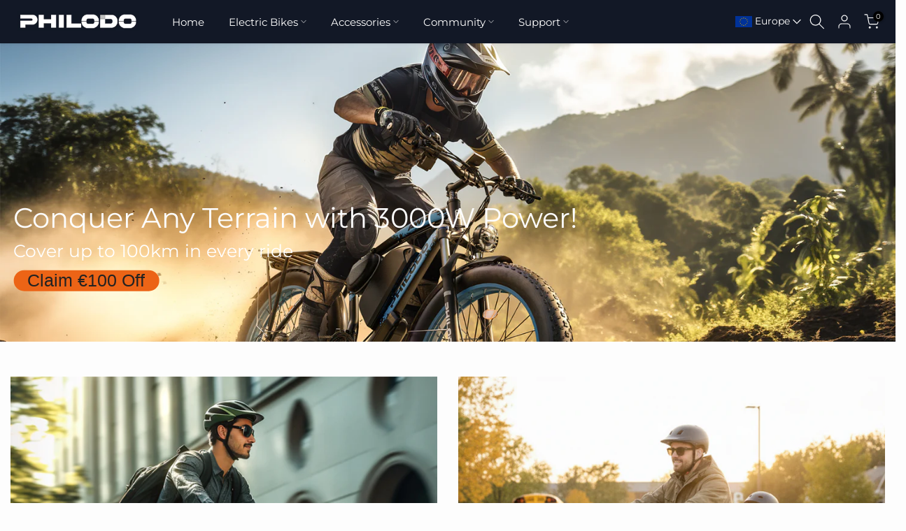

--- FILE ---
content_type: text/html; charset=utf-8
request_url: https://philodo.com/
body_size: 70507
content:
<!doctype html><html class="t4sp-theme t4s-wrapper__custom rtl_false swatch_color_style_2 pr_border_style_1 pr_img_effect_2 enable_eff_img1_true badge_shape_2 css_for_wis_app_true shadow_round_img_false t4s-header__inline is-remove-unavai-2 t4_compare_false t4s-cart-count-0 t4s-pr-ellipsis-false
 no-js" lang="en">
  <head>
    <meta charset="utf-8">
    <meta http-equiv="X-UA-Compatible" content="IE=edge">
    <meta name="viewport" content="width=device-width, initial-scale=1, height=device-height, minimum-scale=1.0, maximum-scale=1.0">
    <meta name="theme-color" content="#fdfdfd">
    <link rel="canonical" href="https://philodo.com/">
    <link rel="preconnect" href="https://cdn.shopify.com" crossorigin><link rel="shortcut icon" type="image/png" href="//philodo.com/cdn/shop/files/2fcb0298f591d8c400d485185afddc35.jpg?v=1662006003&width=32"><link rel="preconnect" href="https://fonts.shopifycdn.com" crossorigin><title>Philodo Bikes-Europe | Best Electric Bikes For Adults &ndash; PHILODO BIKES</title>
    <meta name="description" content="PHILODO Electric Bikes combines time with efficiency and integrates science and technology with convenience, multiple models to meet all your daily needs."><meta name="keywords" content="We Provide the best Good for you"/><meta name="author" content="Lemon"><meta property="og:site_name" content="PHILODO BIKES">
<meta property="og:url" content="https://philodo.com/">
<meta property="og:title" content="Philodo Bikes-Europe | Best Electric Bikes For Adults">
<meta property="og:type" content="website">
<meta property="og:description" content="PHILODO Electric Bikes combines time with efficiency and integrates science and technology with convenience, multiple models to meet all your daily needs."><meta property="og:image" content="http://philodo.com/cdn/shop/files/1_557bee5a-129d-424a-9ad2-4f43b23e8815.jpg?v=1639010612"><meta property="og:image:secure_url" content="https://philodo.com/cdn/shop/files/1_557bee5a-129d-424a-9ad2-4f43b23e8815.jpg?v=1639010612">
      <meta property="og:image:width" content="1200"><meta property="og:image:height" content="628"><meta name="twitter:site" content="@PhilodoBikes"><meta name="twitter:card" content="summary_large_image">
<meta name="twitter:title" content="Philodo Bikes-Europe | Best Electric Bikes For Adults">
<meta name="twitter:description" content="PHILODO Electric Bikes combines time with efficiency and integrates science and technology with convenience, multiple models to meet all your daily needs.">

<script src="//philodo.com/cdn/shop/t/65/assets/lazysizes.min.js?v=102228275213635696951714041782" async="async"></script>
    <script src="//philodo.com/cdn/shop/t/65/assets/global.min.js?v=178851472752086916161714041781" defer="defer"></script>
    <script>window.performance && window.performance.mark && window.performance.mark('shopify.content_for_header.start');</script><meta id="shopify-digital-wallet" name="shopify-digital-wallet" content="/59761492152/digital_wallets/dialog">
<meta name="shopify-checkout-api-token" content="99240a761f24c33755cbf4c0f91ee7a5">
<meta id="in-context-paypal-metadata" data-shop-id="59761492152" data-venmo-supported="false" data-environment="production" data-locale="en_US" data-paypal-v4="true" data-currency="EUR">
<link rel="alternate" hreflang="x-default" href="https://philodo.com/">
<link rel="alternate" hreflang="en" href="https://philodo.com/">
<link rel="alternate" hreflang="de" href="https://philodo.com/de">
<link rel="alternate" hreflang="fr" href="https://philodo.com/fr">
<link rel="alternate" hreflang="fi" href="https://philodo.com/fi">
<link rel="alternate" hreflang="es" href="https://philodo.com/es">
<link rel="alternate" hreflang="it" href="https://philodo.com/it">
<script async="async" src="/checkouts/internal/preloads.js?locale=en-PL"></script>
<link rel="preconnect" href="https://shop.app" crossorigin="anonymous">
<script async="async" src="https://shop.app/checkouts/internal/preloads.js?locale=en-PL&shop_id=59761492152" crossorigin="anonymous"></script>
<script id="apple-pay-shop-capabilities" type="application/json">{"shopId":59761492152,"countryCode":"FR","currencyCode":"EUR","merchantCapabilities":["supports3DS"],"merchantId":"gid:\/\/shopify\/Shop\/59761492152","merchantName":"PHILODO BIKES","requiredBillingContactFields":["postalAddress","email","phone"],"requiredShippingContactFields":["postalAddress","email","phone"],"shippingType":"shipping","supportedNetworks":["visa","masterCard","amex","maestro"],"total":{"type":"pending","label":"PHILODO BIKES","amount":"1.00"},"shopifyPaymentsEnabled":true,"supportsSubscriptions":true}</script>
<script id="shopify-features" type="application/json">{"accessToken":"99240a761f24c33755cbf4c0f91ee7a5","betas":["rich-media-storefront-analytics"],"domain":"philodo.com","predictiveSearch":true,"shopId":59761492152,"locale":"en"}</script>
<script>var Shopify = Shopify || {};
Shopify.shop = "philodo.myshopify.com";
Shopify.locale = "en";
Shopify.currency = {"active":"EUR","rate":"1.0"};
Shopify.country = "PL";
Shopify.theme = {"name":"Lemon-update","id":160460964168,"schema_name":"philodobikes","schema_version":"4.1","theme_store_id":null,"role":"main"};
Shopify.theme.handle = "null";
Shopify.theme.style = {"id":null,"handle":null};
Shopify.cdnHost = "philodo.com/cdn";
Shopify.routes = Shopify.routes || {};
Shopify.routes.root = "/";</script>
<script type="module">!function(o){(o.Shopify=o.Shopify||{}).modules=!0}(window);</script>
<script>!function(o){function n(){var o=[];function n(){o.push(Array.prototype.slice.apply(arguments))}return n.q=o,n}var t=o.Shopify=o.Shopify||{};t.loadFeatures=n(),t.autoloadFeatures=n()}(window);</script>
<script>
  window.ShopifyPay = window.ShopifyPay || {};
  window.ShopifyPay.apiHost = "shop.app\/pay";
  window.ShopifyPay.redirectState = null;
</script>
<script id="shop-js-analytics" type="application/json">{"pageType":"index"}</script>
<script defer="defer" async type="module" src="//philodo.com/cdn/shopifycloud/shop-js/modules/v2/client.init-shop-cart-sync_WVOgQShq.en.esm.js"></script>
<script defer="defer" async type="module" src="//philodo.com/cdn/shopifycloud/shop-js/modules/v2/chunk.common_C_13GLB1.esm.js"></script>
<script defer="defer" async type="module" src="//philodo.com/cdn/shopifycloud/shop-js/modules/v2/chunk.modal_CLfMGd0m.esm.js"></script>
<script type="module">
  await import("//philodo.com/cdn/shopifycloud/shop-js/modules/v2/client.init-shop-cart-sync_WVOgQShq.en.esm.js");
await import("//philodo.com/cdn/shopifycloud/shop-js/modules/v2/chunk.common_C_13GLB1.esm.js");
await import("//philodo.com/cdn/shopifycloud/shop-js/modules/v2/chunk.modal_CLfMGd0m.esm.js");

  window.Shopify.SignInWithShop?.initShopCartSync?.({"fedCMEnabled":true,"windoidEnabled":true});

</script>
<script>
  window.Shopify = window.Shopify || {};
  if (!window.Shopify.featureAssets) window.Shopify.featureAssets = {};
  window.Shopify.featureAssets['shop-js'] = {"shop-cart-sync":["modules/v2/client.shop-cart-sync_DuR37GeY.en.esm.js","modules/v2/chunk.common_C_13GLB1.esm.js","modules/v2/chunk.modal_CLfMGd0m.esm.js"],"init-fed-cm":["modules/v2/client.init-fed-cm_BucUoe6W.en.esm.js","modules/v2/chunk.common_C_13GLB1.esm.js","modules/v2/chunk.modal_CLfMGd0m.esm.js"],"shop-toast-manager":["modules/v2/client.shop-toast-manager_B0JfrpKj.en.esm.js","modules/v2/chunk.common_C_13GLB1.esm.js","modules/v2/chunk.modal_CLfMGd0m.esm.js"],"init-shop-cart-sync":["modules/v2/client.init-shop-cart-sync_WVOgQShq.en.esm.js","modules/v2/chunk.common_C_13GLB1.esm.js","modules/v2/chunk.modal_CLfMGd0m.esm.js"],"shop-button":["modules/v2/client.shop-button_B_U3bv27.en.esm.js","modules/v2/chunk.common_C_13GLB1.esm.js","modules/v2/chunk.modal_CLfMGd0m.esm.js"],"init-windoid":["modules/v2/client.init-windoid_DuP9q_di.en.esm.js","modules/v2/chunk.common_C_13GLB1.esm.js","modules/v2/chunk.modal_CLfMGd0m.esm.js"],"shop-cash-offers":["modules/v2/client.shop-cash-offers_BmULhtno.en.esm.js","modules/v2/chunk.common_C_13GLB1.esm.js","modules/v2/chunk.modal_CLfMGd0m.esm.js"],"pay-button":["modules/v2/client.pay-button_CrPSEbOK.en.esm.js","modules/v2/chunk.common_C_13GLB1.esm.js","modules/v2/chunk.modal_CLfMGd0m.esm.js"],"init-customer-accounts":["modules/v2/client.init-customer-accounts_jNk9cPYQ.en.esm.js","modules/v2/client.shop-login-button_DJ5ldayH.en.esm.js","modules/v2/chunk.common_C_13GLB1.esm.js","modules/v2/chunk.modal_CLfMGd0m.esm.js"],"avatar":["modules/v2/client.avatar_BTnouDA3.en.esm.js"],"checkout-modal":["modules/v2/client.checkout-modal_pBPyh9w8.en.esm.js","modules/v2/chunk.common_C_13GLB1.esm.js","modules/v2/chunk.modal_CLfMGd0m.esm.js"],"init-shop-for-new-customer-accounts":["modules/v2/client.init-shop-for-new-customer-accounts_BUoCy7a5.en.esm.js","modules/v2/client.shop-login-button_DJ5ldayH.en.esm.js","modules/v2/chunk.common_C_13GLB1.esm.js","modules/v2/chunk.modal_CLfMGd0m.esm.js"],"init-customer-accounts-sign-up":["modules/v2/client.init-customer-accounts-sign-up_CnczCz9H.en.esm.js","modules/v2/client.shop-login-button_DJ5ldayH.en.esm.js","modules/v2/chunk.common_C_13GLB1.esm.js","modules/v2/chunk.modal_CLfMGd0m.esm.js"],"init-shop-email-lookup-coordinator":["modules/v2/client.init-shop-email-lookup-coordinator_CzjY5t9o.en.esm.js","modules/v2/chunk.common_C_13GLB1.esm.js","modules/v2/chunk.modal_CLfMGd0m.esm.js"],"shop-follow-button":["modules/v2/client.shop-follow-button_CsYC63q7.en.esm.js","modules/v2/chunk.common_C_13GLB1.esm.js","modules/v2/chunk.modal_CLfMGd0m.esm.js"],"shop-login-button":["modules/v2/client.shop-login-button_DJ5ldayH.en.esm.js","modules/v2/chunk.common_C_13GLB1.esm.js","modules/v2/chunk.modal_CLfMGd0m.esm.js"],"shop-login":["modules/v2/client.shop-login_B9ccPdmx.en.esm.js","modules/v2/chunk.common_C_13GLB1.esm.js","modules/v2/chunk.modal_CLfMGd0m.esm.js"],"lead-capture":["modules/v2/client.lead-capture_D0K_KgYb.en.esm.js","modules/v2/chunk.common_C_13GLB1.esm.js","modules/v2/chunk.modal_CLfMGd0m.esm.js"],"payment-terms":["modules/v2/client.payment-terms_BWmiNN46.en.esm.js","modules/v2/chunk.common_C_13GLB1.esm.js","modules/v2/chunk.modal_CLfMGd0m.esm.js"]};
</script>
<script>(function() {
  var isLoaded = false;
  function asyncLoad() {
    if (isLoaded) return;
    isLoaded = true;
    var urls = ["https:\/\/s3.eu-west-1.amazonaws.com\/production-klarna-il-shopify-osm\/440418a345b836e034d7fd0c7b501d13e72636f1\/philodo.myshopify.com-1724655214094.js?shop=philodo.myshopify.com","\/\/cdn.shopify.com\/proxy\/1cbf36587682470a64e63d998be95d9dd3e311bb9974890b667a1dfb6cf78075\/api.goaffpro.com\/loader.js?shop=philodo.myshopify.com\u0026sp-cache-control=cHVibGljLCBtYXgtYWdlPTkwMA"];
    for (var i = 0; i < urls.length; i++) {
      var s = document.createElement('script');
      s.type = 'text/javascript';
      s.async = true;
      s.src = urls[i];
      var x = document.getElementsByTagName('script')[0];
      x.parentNode.insertBefore(s, x);
    }
  };
  if(window.attachEvent) {
    window.attachEvent('onload', asyncLoad);
  } else {
    window.addEventListener('load', asyncLoad, false);
  }
})();</script>
<script id="__st">var __st={"a":59761492152,"offset":28800,"reqid":"f86e2b08-3227-4703-9b90-da7aa009cc2b-1769620518","pageurl":"philodo.com\/","u":"95e130659f05","p":"home"};</script>
<script>window.ShopifyPaypalV4VisibilityTracking = true;</script>
<script id="captcha-bootstrap">!function(){'use strict';const t='contact',e='account',n='new_comment',o=[[t,t],['blogs',n],['comments',n],[t,'customer']],c=[[e,'customer_login'],[e,'guest_login'],[e,'recover_customer_password'],[e,'create_customer']],r=t=>t.map((([t,e])=>`form[action*='/${t}']:not([data-nocaptcha='true']) input[name='form_type'][value='${e}']`)).join(','),a=t=>()=>t?[...document.querySelectorAll(t)].map((t=>t.form)):[];function s(){const t=[...o],e=r(t);return a(e)}const i='password',u='form_key',d=['recaptcha-v3-token','g-recaptcha-response','h-captcha-response',i],f=()=>{try{return window.sessionStorage}catch{return}},m='__shopify_v',_=t=>t.elements[u];function p(t,e,n=!1){try{const o=window.sessionStorage,c=JSON.parse(o.getItem(e)),{data:r}=function(t){const{data:e,action:n}=t;return t[m]||n?{data:e,action:n}:{data:t,action:n}}(c);for(const[e,n]of Object.entries(r))t.elements[e]&&(t.elements[e].value=n);n&&o.removeItem(e)}catch(o){console.error('form repopulation failed',{error:o})}}const l='form_type',E='cptcha';function T(t){t.dataset[E]=!0}const w=window,h=w.document,L='Shopify',v='ce_forms',y='captcha';let A=!1;((t,e)=>{const n=(g='f06e6c50-85a8-45c8-87d0-21a2b65856fe',I='https://cdn.shopify.com/shopifycloud/storefront-forms-hcaptcha/ce_storefront_forms_captcha_hcaptcha.v1.5.2.iife.js',D={infoText:'Protected by hCaptcha',privacyText:'Privacy',termsText:'Terms'},(t,e,n)=>{const o=w[L][v],c=o.bindForm;if(c)return c(t,g,e,D).then(n);var r;o.q.push([[t,g,e,D],n]),r=I,A||(h.body.append(Object.assign(h.createElement('script'),{id:'captcha-provider',async:!0,src:r})),A=!0)});var g,I,D;w[L]=w[L]||{},w[L][v]=w[L][v]||{},w[L][v].q=[],w[L][y]=w[L][y]||{},w[L][y].protect=function(t,e){n(t,void 0,e),T(t)},Object.freeze(w[L][y]),function(t,e,n,w,h,L){const[v,y,A,g]=function(t,e,n){const i=e?o:[],u=t?c:[],d=[...i,...u],f=r(d),m=r(i),_=r(d.filter((([t,e])=>n.includes(e))));return[a(f),a(m),a(_),s()]}(w,h,L),I=t=>{const e=t.target;return e instanceof HTMLFormElement?e:e&&e.form},D=t=>v().includes(t);t.addEventListener('submit',(t=>{const e=I(t);if(!e)return;const n=D(e)&&!e.dataset.hcaptchaBound&&!e.dataset.recaptchaBound,o=_(e),c=g().includes(e)&&(!o||!o.value);(n||c)&&t.preventDefault(),c&&!n&&(function(t){try{if(!f())return;!function(t){const e=f();if(!e)return;const n=_(t);if(!n)return;const o=n.value;o&&e.removeItem(o)}(t);const e=Array.from(Array(32),(()=>Math.random().toString(36)[2])).join('');!function(t,e){_(t)||t.append(Object.assign(document.createElement('input'),{type:'hidden',name:u})),t.elements[u].value=e}(t,e),function(t,e){const n=f();if(!n)return;const o=[...t.querySelectorAll(`input[type='${i}']`)].map((({name:t})=>t)),c=[...d,...o],r={};for(const[a,s]of new FormData(t).entries())c.includes(a)||(r[a]=s);n.setItem(e,JSON.stringify({[m]:1,action:t.action,data:r}))}(t,e)}catch(e){console.error('failed to persist form',e)}}(e),e.submit())}));const S=(t,e)=>{t&&!t.dataset[E]&&(n(t,e.some((e=>e===t))),T(t))};for(const o of['focusin','change'])t.addEventListener(o,(t=>{const e=I(t);D(e)&&S(e,y())}));const B=e.get('form_key'),M=e.get(l),P=B&&M;t.addEventListener('DOMContentLoaded',(()=>{const t=y();if(P)for(const e of t)e.elements[l].value===M&&p(e,B);[...new Set([...A(),...v().filter((t=>'true'===t.dataset.shopifyCaptcha))])].forEach((e=>S(e,t)))}))}(h,new URLSearchParams(w.location.search),n,t,e,['guest_login'])})(!0,!0)}();</script>
<script integrity="sha256-4kQ18oKyAcykRKYeNunJcIwy7WH5gtpwJnB7kiuLZ1E=" data-source-attribution="shopify.loadfeatures" defer="defer" src="//philodo.com/cdn/shopifycloud/storefront/assets/storefront/load_feature-a0a9edcb.js" crossorigin="anonymous"></script>
<script crossorigin="anonymous" defer="defer" src="//philodo.com/cdn/shopifycloud/storefront/assets/shopify_pay/storefront-65b4c6d7.js?v=20250812"></script>
<script data-source-attribution="shopify.dynamic_checkout.dynamic.init">var Shopify=Shopify||{};Shopify.PaymentButton=Shopify.PaymentButton||{isStorefrontPortableWallets:!0,init:function(){window.Shopify.PaymentButton.init=function(){};var t=document.createElement("script");t.src="https://philodo.com/cdn/shopifycloud/portable-wallets/latest/portable-wallets.en.js",t.type="module",document.head.appendChild(t)}};
</script>
<script data-source-attribution="shopify.dynamic_checkout.buyer_consent">
  function portableWalletsHideBuyerConsent(e){var t=document.getElementById("shopify-buyer-consent"),n=document.getElementById("shopify-subscription-policy-button");t&&n&&(t.classList.add("hidden"),t.setAttribute("aria-hidden","true"),n.removeEventListener("click",e))}function portableWalletsShowBuyerConsent(e){var t=document.getElementById("shopify-buyer-consent"),n=document.getElementById("shopify-subscription-policy-button");t&&n&&(t.classList.remove("hidden"),t.removeAttribute("aria-hidden"),n.addEventListener("click",e))}window.Shopify?.PaymentButton&&(window.Shopify.PaymentButton.hideBuyerConsent=portableWalletsHideBuyerConsent,window.Shopify.PaymentButton.showBuyerConsent=portableWalletsShowBuyerConsent);
</script>
<script data-source-attribution="shopify.dynamic_checkout.cart.bootstrap">document.addEventListener("DOMContentLoaded",(function(){function t(){return document.querySelector("shopify-accelerated-checkout-cart, shopify-accelerated-checkout")}if(t())Shopify.PaymentButton.init();else{new MutationObserver((function(e,n){t()&&(Shopify.PaymentButton.init(),n.disconnect())})).observe(document.body,{childList:!0,subtree:!0})}}));
</script>
<script id='scb4127' type='text/javascript' async='' src='https://philodo.com/cdn/shopifycloud/privacy-banner/storefront-banner.js'></script><link id="shopify-accelerated-checkout-styles" rel="stylesheet" media="screen" href="https://philodo.com/cdn/shopifycloud/portable-wallets/latest/accelerated-checkout-backwards-compat.css" crossorigin="anonymous">
<style id="shopify-accelerated-checkout-cart">
        #shopify-buyer-consent {
  margin-top: 1em;
  display: inline-block;
  width: 100%;
}

#shopify-buyer-consent.hidden {
  display: none;
}

#shopify-subscription-policy-button {
  background: none;
  border: none;
  padding: 0;
  text-decoration: underline;
  font-size: inherit;
  cursor: pointer;
}

#shopify-subscription-policy-button::before {
  box-shadow: none;
}

      </style>

<script>window.performance && window.performance.mark && window.performance.mark('shopify.content_for_header.end');</script>
<link rel="preload" as="font" href="//philodo.com/cdn/fonts/montserrat/montserrat_n4.81949fa0ac9fd2021e16436151e8eaa539321637.woff2" type="font/woff2" crossorigin><link href="//philodo.com/cdn/shop/t/65/assets/base.css?v=27614057428373394541714041780" rel="stylesheet" type="text/css" media="all" /><style data-shopify>@font-face {
  font-family: Montserrat;
  font-weight: 100;
  font-style: normal;
  font-display: swap;
  src: url("//philodo.com/cdn/fonts/montserrat/montserrat_n1.2f0714cbd41857ba00d5d4fafdce92c40aadb8e6.woff2") format("woff2"),
       url("//philodo.com/cdn/fonts/montserrat/montserrat_n1.7bec1bf4c4d0f77c37dc95cf9616413eceba9082.woff") format("woff");
}
@font-face {
  font-family: Montserrat;
  font-weight: 100;
  font-style: italic;
  font-display: swap;
  src: url("//philodo.com/cdn/fonts/montserrat/montserrat_i1.9b40a9d3a0c01d36941e389cd64a63103055c80e.woff2") format("woff2"),
       url("//philodo.com/cdn/fonts/montserrat/montserrat_i1.27282f568267f77d06827c3bb45844a9294ff8e0.woff") format("woff");
}
@font-face {
  font-family: Montserrat;
  font-weight: 200;
  font-style: normal;
  font-display: swap;
  src: url("//philodo.com/cdn/fonts/montserrat/montserrat_n2.6158a4b6474a580592572fe30f04d0efe5adcbe8.woff2") format("woff2"),
       url("//philodo.com/cdn/fonts/montserrat/montserrat_n2.e4b01871223c147c2b91e7b86462152be4d7b524.woff") format("woff");
}
@font-face {
  font-family: Montserrat;
  font-weight: 200;
  font-style: italic;
  font-display: swap;
  src: url("//philodo.com/cdn/fonts/montserrat/montserrat_i2.5730ba22f49757bb096a20e8b70292fedd438b32.woff2") format("woff2"),
       url("//philodo.com/cdn/fonts/montserrat/montserrat_i2.45104f5e6fca2e96f092a38f7a4b9da22e34dbbb.woff") format("woff");
}
@font-face {
  font-family: Montserrat;
  font-weight: 300;
  font-style: normal;
  font-display: swap;
  src: url("//philodo.com/cdn/fonts/montserrat/montserrat_n3.29e699231893fd243e1620595067294bb067ba2a.woff2") format("woff2"),
       url("//philodo.com/cdn/fonts/montserrat/montserrat_n3.64ed56f012a53c08a49d49bd7e0c8d2f46119150.woff") format("woff");
}
@font-face {
  font-family: Montserrat;
  font-weight: 300;
  font-style: italic;
  font-display: swap;
  src: url("//philodo.com/cdn/fonts/montserrat/montserrat_i3.9cfee8ab0b9b229ed9a7652dff7d786e45a01df2.woff2") format("woff2"),
       url("//philodo.com/cdn/fonts/montserrat/montserrat_i3.68df04ba4494b4612ed6f9bf46b6c06246fa2fa4.woff") format("woff");
}
@font-face {
  font-family: Montserrat;
  font-weight: 400;
  font-style: normal;
  font-display: swap;
  src: url("//philodo.com/cdn/fonts/montserrat/montserrat_n4.81949fa0ac9fd2021e16436151e8eaa539321637.woff2") format("woff2"),
       url("//philodo.com/cdn/fonts/montserrat/montserrat_n4.a6c632ca7b62da89c3594789ba828388aac693fe.woff") format("woff");
}
@font-face {
  font-family: Montserrat;
  font-weight: 400;
  font-style: italic;
  font-display: swap;
  src: url("//philodo.com/cdn/fonts/montserrat/montserrat_i4.5a4ea298b4789e064f62a29aafc18d41f09ae59b.woff2") format("woff2"),
       url("//philodo.com/cdn/fonts/montserrat/montserrat_i4.072b5869c5e0ed5b9d2021e4c2af132e16681ad2.woff") format("woff");
}
@font-face {
  font-family: Montserrat;
  font-weight: 500;
  font-style: normal;
  font-display: swap;
  src: url("//philodo.com/cdn/fonts/montserrat/montserrat_n5.07ef3781d9c78c8b93c98419da7ad4fbeebb6635.woff2") format("woff2"),
       url("//philodo.com/cdn/fonts/montserrat/montserrat_n5.adf9b4bd8b0e4f55a0b203cdd84512667e0d5e4d.woff") format("woff");
}
@font-face {
  font-family: Montserrat;
  font-weight: 500;
  font-style: italic;
  font-display: swap;
  src: url("//philodo.com/cdn/fonts/montserrat/montserrat_i5.d3a783eb0cc26f2fda1e99d1dfec3ebaea1dc164.woff2") format("woff2"),
       url("//philodo.com/cdn/fonts/montserrat/montserrat_i5.76d414ea3d56bb79ef992a9c62dce2e9063bc062.woff") format("woff");
}
@font-face {
  font-family: Montserrat;
  font-weight: 600;
  font-style: normal;
  font-display: swap;
  src: url("//philodo.com/cdn/fonts/montserrat/montserrat_n6.1326b3e84230700ef15b3a29fb520639977513e0.woff2") format("woff2"),
       url("//philodo.com/cdn/fonts/montserrat/montserrat_n6.652f051080eb14192330daceed8cd53dfdc5ead9.woff") format("woff");
}
@font-face {
  font-family: Montserrat;
  font-weight: 600;
  font-style: italic;
  font-display: swap;
  src: url("//philodo.com/cdn/fonts/montserrat/montserrat_i6.e90155dd2f004112a61c0322d66d1f59dadfa84b.woff2") format("woff2"),
       url("//philodo.com/cdn/fonts/montserrat/montserrat_i6.41470518d8e9d7f1bcdd29a447c2397e5393943f.woff") format("woff");
}
@font-face {
  font-family: Montserrat;
  font-weight: 700;
  font-style: normal;
  font-display: swap;
  src: url("//philodo.com/cdn/fonts/montserrat/montserrat_n7.3c434e22befd5c18a6b4afadb1e3d77c128c7939.woff2") format("woff2"),
       url("//philodo.com/cdn/fonts/montserrat/montserrat_n7.5d9fa6e2cae713c8fb539a9876489d86207fe957.woff") format("woff");
}
@font-face {
  font-family: Montserrat;
  font-weight: 700;
  font-style: italic;
  font-display: swap;
  src: url("//philodo.com/cdn/fonts/montserrat/montserrat_i7.a0d4a463df4f146567d871890ffb3c80408e7732.woff2") format("woff2"),
       url("//philodo.com/cdn/fonts/montserrat/montserrat_i7.f6ec9f2a0681acc6f8152c40921d2a4d2e1a2c78.woff") format("woff");
}
@font-face {
  font-family: Montserrat;
  font-weight: 800;
  font-style: normal;
  font-display: swap;
  src: url("//philodo.com/cdn/fonts/montserrat/montserrat_n8.853056e398b4dadf6838423edb7abaa02f651554.woff2") format("woff2"),
       url("//philodo.com/cdn/fonts/montserrat/montserrat_n8.9201aba6104751e1b3e48577a5a739fc14862200.woff") format("woff");
}
@font-face {
  font-family: Montserrat;
  font-weight: 800;
  font-style: italic;
  font-display: swap;
  src: url("//philodo.com/cdn/fonts/montserrat/montserrat_i8.b5b703476aa25307888d32fbbb26f33913f79842.woff2") format("woff2"),
       url("//philodo.com/cdn/fonts/montserrat/montserrat_i8.1037a8c7c9042232c15d221799b18df65709cdd0.woff") format("woff");
}
@font-face {
  font-family: Montserrat;
  font-weight: 900;
  font-style: normal;
  font-display: swap;
  src: url("//philodo.com/cdn/fonts/montserrat/montserrat_n9.680ded1be351aa3bf3b3650ac5f6df485af8a07c.woff2") format("woff2"),
       url("//philodo.com/cdn/fonts/montserrat/montserrat_n9.0cc5aaeff26ef35c23b69a061997d78c9697a382.woff") format("woff");
}
@font-face {
  font-family: Montserrat;
  font-weight: 900;
  font-style: italic;
  font-display: swap;
  src: url("//philodo.com/cdn/fonts/montserrat/montserrat_i9.cd566e55c5982a3a39b3949665a79c881e095b14.woff2") format("woff2"),
       url("//philodo.com/cdn/fonts/montserrat/montserrat_i9.b18527943b7f5bc1488b82e39deb595a73d3e645.woff") format("woff");
}
:root {
        
         /* CSS Variables */
        --wrapper-mw      : 1400px;
        --font-family-1   : Montserrat, sans-serif;;
        --font-family-2   : "system_ui", -apple-system, 'Segoe UI', Roboto, 'Helvetica Neue', 'Noto Sans', 'Liberation Sans', Arial, sans-serif, 'Apple Color Emoji', 'Segoe UI Emoji', 'Segoe UI Symbol', 'Noto Color Emoji';;
        --font-family-3   : "system_ui", -apple-system, 'Segoe UI', Roboto, 'Helvetica Neue', 'Noto Sans', 'Liberation Sans', Arial, sans-serif, 'Apple Color Emoji', 'Segoe UI Emoji', 'Segoe UI Symbol', 'Noto Color Emoji';;
        --font-body-family   : Montserrat, sans-serif;;
        --font-heading-family: Montserrat, sans-serif;;
       
        
        --t4s-success-color       : #428445;
        --t4s-success-color-rgb   : 66, 132, 69;
        --t4s-warning-color       : #e0b252;
        --t4s-warning-color-rgb   : 224, 178, 82;
        --t4s-error-color         : #EB001B;
        --t4s-error-color-rgb     : 235, 0, 27;
        --t4s-light-color         : #ffffff;
        --t4s-dark-color          : #222222;
        --t4s-highlight-color     : #ec0101;
        --t4s-tooltip-background  : #383838;
        --t4s-tooltip-color       : #fff;
        --loading-bar-color       : #00BADB;
        --primary-sw-color        : #333;
        --primary-sw-color-rgb    : 51, 51, 51;
        --border-sw-color         : #121826;
        --secondary-sw-color      : #878787;
        --primary-price-color     : #ec0101;
        --secondary-price-color   : #878787;
        
        --t4s-body-background     : #fdfdfd;
        --text-color              : #222222;
        --text-color-rgb          : 34, 34, 34;
        --heading-color           : #222222;
        --accent-color            : #222222;
        --accent-color-rgb        : 34, 34, 34;
        --accent-color-darken     : #000000;
        --accent-color-hover      : var(--accent-color-darken);
        --secondary-color         : #222222;
        --secondary-color-rgb     : 34, 34, 34;
        --link-color              : #000000;
        --link-color-hover        : #222222;
        --border-color            : #000000;
        --border-color-rgb        : 0, 0, 0;
        --border-primary-color    : #222222;
        --button-background       : #222222;
        --button-color            : #fdfdfd;
        --button-background-hover : #222222;
        --button-color-hover      : #fff;

        --sale-badge-background    : #e86121;
        --sale-badge-color         : #fff;
        --new-badge-background     : #109533;
        --new-badge-color          : #fff;
        --preorder-badge-background: #0774d7;
        --preorder-badge-color     : #fff;
        --soldout-badge-background : #999999;
        --soldout-badge-color      : #fff;
        --custom-badge-background  : #00A500;
        --custom-badge-color       : #fff;/* Shopify related variables */
        --payment-terms-background-color: ;
        
        --lz-background: #222222;
        --lz-img: url("//philodo.com/cdn/shop/t/65/assets/t4s_loader.svg?v=111115509287537986261714041816");}

    html {
      font-size: 62.5%;
      height: 100%;
    }

    body {
      margin: 0;
      overflow-x: hidden;
      font-size:14px;
      letter-spacing: 0;
      color: var(--text-color);
      font-family: var(--font-body-family);
      line-height: 1.7;
      font-weight: 400;
      -webkit-font-smoothing: auto;
      -moz-osx-font-smoothing: auto;
    }
    /*
    @media screen and (min-width: 750px) {
      body {
        font-size: 1.6rem;
      }
    }
    */

    h1, h2, h3, h4, h5, h6, .t4s_as_title {
      color: var(--heading-color);
      font-family: var(--font-heading-family);
      line-height: 1.4;
      font-weight: 800;
      letter-spacing: 0;
    }
    h1 { font-size: 25px }
    h2 { font-size: 20px }
    h3 { font-size: 23px }
    h4 { font-size: 18px }
    h5 { font-size: 17px }
    h6 { font-size: 15.5px }
    a,.t4s_as_link {
      /* font-family: var(--font-link-family); */
      color: var(--link-color);
    }
    a:hover,.t4s_as_link:hover {
      color: var(--link-color-hover);
    }
    button,
    input,
    optgroup,
    select,
    textarea {
      border-color: var(--border-color);
    }
    .t4s_as_button,
    button,
    input[type="button"]:not(.t4s-btn),
    input[type="reset"],
    input[type="submit"]:not(.t4s-btn) {
      font-family: var(--font-button-family);
      color: var(--button-color);
      background-color: var(--button-background);
      border-color: var(--button-background);
    }
    .t4s_as_button:hover,
    button:hover,
    input[type="button"]:not(.t4s-btn):hover, 
    input[type="reset"]:hover,
    input[type="submit"]:not(.t4s-btn):hover  {
      color: var(--button-color-hover);
      background-color: var(--button-background-hover);
      border-color: var(--button-background-hover);
    }
    
    .t4s-cp,.t4s-color-accent { color : var(--accent-color) }.t4s-ct,.t4s-color-text { color : var(--text-color) }.t4s-ch,.t4ss-color-heading { color : var(--heading-color) }.t4s-csecondary { color : var(--secondary-color) }
    
    .t4s-fnt-fm-1 {
      font-family: var(--font-family-1) !important;
    }
    .t4s-fnt-fm-2 {
      font-family: var(--font-family-2) !important;
    }
    .t4s-fnt-fm-3 {
      font-family: var(--font-family-3) !important;
    }
    .t4s-cr {
        color: var(--t4s-highlight-color);
    }
    .t4s-price__sale { color: var(--primary-price-color); }</style><script>
  const documentElementT4s = document.documentElement; documentElementT4s.className = documentElementT4s.className.replace('no-js', 'js');function loadImageT4s(_this) { _this.classList.add('lazyloadt4sed')};(function() { const matchMediaHoverT4s = (window.matchMedia('(-moz-touch-enabled: 1), (hover: none)')).matches; documentElementT4s.className += ((window.CSS && window.CSS.supports('(position: sticky) or (position: -webkit-sticky)')) ? ' t4sp-sticky' : ' t4sp-no-sticky'); documentElementT4s.className += matchMediaHoverT4s ? ' t4sp-no-hover' : ' t4sp-hover'; window.onpageshow = function() { if (performance.navigation.type === 2) {document.dispatchEvent(new CustomEvent('cart:refresh'))} }; if (!matchMediaHoverT4s && window.width > 1024) { document.addEventListener('mousemove', function(evt) { documentElementT4s.classList.replace('t4sp-no-hover','t4sp-hover'); document.dispatchEvent(new CustomEvent('theme:hover')); }, {once : true} ); } }());</script>

  <!-- Google tag (gtag.js) -->
<script async src="https://www.googletagmanager.com/gtag/js?id=AW-10818140943">
</script>
<script>
  window.dataLayer = window.dataLayer || [];
  function gtag(){dataLayer.push(arguments);}
  gtag('js', new Date());

  gtag('config', 'AW-10818140943');
</script>
  <!-- BEGIN app block: shopify://apps/judge-me-reviews/blocks/judgeme_core/61ccd3b1-a9f2-4160-9fe9-4fec8413e5d8 --><!-- Start of Judge.me Core -->






<link rel="dns-prefetch" href="https://cdnwidget.judge.me">
<link rel="dns-prefetch" href="https://cdn.judge.me">
<link rel="dns-prefetch" href="https://cdn1.judge.me">
<link rel="dns-prefetch" href="https://api.judge.me">

<script data-cfasync='false' class='jdgm-settings-script'>window.jdgmSettings={"pagination":5,"disable_web_reviews":false,"badge_no_review_text":"No reviews","badge_n_reviews_text":"{{ n }} review/reviews","badge_star_color":"#f5d004","hide_badge_preview_if_no_reviews":true,"badge_hide_text":false,"enforce_center_preview_badge":false,"widget_title":"Customer Reviews","widget_open_form_text":"Write a review","widget_close_form_text":"Cancel review","widget_refresh_page_text":"Refresh page","widget_summary_text":"Based on {{ number_of_reviews }} review/reviews","widget_no_review_text":"Be the first to write a review","widget_name_field_text":"Display name","widget_verified_name_field_text":"Verified Name (public)","widget_name_placeholder_text":"Display name","widget_required_field_error_text":"This field is required.","widget_email_field_text":"Email address","widget_verified_email_field_text":"Verified Email (private, can not be edited)","widget_email_placeholder_text":"Your email address","widget_email_field_error_text":"Please enter a valid email address.","widget_rating_field_text":"Rating","widget_review_title_field_text":"Review Title","widget_review_title_placeholder_text":"Give your review a title","widget_review_body_field_text":"Review content","widget_review_body_placeholder_text":"Start writing here...","widget_pictures_field_text":"Picture/Video (optional)","widget_submit_review_text":"Submit Review","widget_submit_verified_review_text":"Submit Verified Review","widget_submit_success_msg_with_auto_publish":"Thank you! Please refresh the page in a few moments to see your review. You can remove or edit your review by logging into \u003ca href='https://judge.me/login' target='_blank' rel='nofollow noopener'\u003eJudge.me\u003c/a\u003e","widget_submit_success_msg_no_auto_publish":"Thank you! Your review will be published as soon as it is approved by the shop admin. You can remove or edit your review by logging into \u003ca href='https://judge.me/login' target='_blank' rel='nofollow noopener'\u003eJudge.me\u003c/a\u003e","widget_show_default_reviews_out_of_total_text":"Showing {{ n_reviews_shown }} out of {{ n_reviews }} reviews.","widget_show_all_link_text":"Show all","widget_show_less_link_text":"Show less","widget_author_said_text":"{{ reviewer_name }} said:","widget_days_text":"{{ n }} days ago","widget_weeks_text":"{{ n }} week/weeks ago","widget_months_text":"{{ n }} month/months ago","widget_years_text":"{{ n }} year/years ago","widget_yesterday_text":"Yesterday","widget_today_text":"Today","widget_replied_text":"\u003e\u003e {{ shop_name }} replied:","widget_read_more_text":"Read more","widget_reviewer_name_as_initial":"","widget_rating_filter_color":"#fbcd0a","widget_rating_filter_see_all_text":"See all reviews","widget_sorting_most_recent_text":"Most Recent","widget_sorting_highest_rating_text":"Highest Rating","widget_sorting_lowest_rating_text":"Lowest Rating","widget_sorting_with_pictures_text":"Only Pictures","widget_sorting_most_helpful_text":"Most Helpful","widget_open_question_form_text":"Ask a question","widget_reviews_subtab_text":"Reviews","widget_questions_subtab_text":"Questions","widget_question_label_text":"Question","widget_answer_label_text":"Answer","widget_question_placeholder_text":"Write your question here","widget_submit_question_text":"Submit Question","widget_question_submit_success_text":"Thank you for your question! We will notify you once it gets answered.","widget_star_color":"#f5d004","verified_badge_text":"Verified","verified_badge_bg_color":"","verified_badge_text_color":"","verified_badge_placement":"left-of-reviewer-name","widget_review_max_height":"","widget_hide_border":false,"widget_social_share":false,"widget_thumb":false,"widget_review_location_show":false,"widget_location_format":"","all_reviews_include_out_of_store_products":true,"all_reviews_out_of_store_text":"(out of store)","all_reviews_pagination":100,"all_reviews_product_name_prefix_text":"about","enable_review_pictures":true,"enable_question_anwser":false,"widget_theme":"default","review_date_format":"mm/dd/yyyy","default_sort_method":"most-recent","widget_product_reviews_subtab_text":"Product Reviews","widget_shop_reviews_subtab_text":"Shop Reviews","widget_other_products_reviews_text":"Reviews for other products","widget_store_reviews_subtab_text":"Store reviews","widget_no_store_reviews_text":"This store hasn't received any reviews yet","widget_web_restriction_product_reviews_text":"This product hasn't received any reviews yet","widget_no_items_text":"No items found","widget_show_more_text":"Show more","widget_write_a_store_review_text":"Write a Store Review","widget_other_languages_heading":"Reviews in Other Languages","widget_translate_review_text":"Translate review to {{ language }}","widget_translating_review_text":"Translating...","widget_show_original_translation_text":"Show original ({{ language }})","widget_translate_review_failed_text":"Review couldn't be translated.","widget_translate_review_retry_text":"Retry","widget_translate_review_try_again_later_text":"Try again later","show_product_url_for_grouped_product":false,"widget_sorting_pictures_first_text":"Pictures First","show_pictures_on_all_rev_page_mobile":false,"show_pictures_on_all_rev_page_desktop":false,"floating_tab_hide_mobile_install_preference":false,"floating_tab_button_name":"★ Reviews","floating_tab_title":"Let customers speak for us","floating_tab_button_color":"","floating_tab_button_background_color":"","floating_tab_url":"","floating_tab_url_enabled":false,"floating_tab_tab_style":"text","all_reviews_text_badge_text":"Customers rate us {{ shop.metafields.judgeme.all_reviews_rating | round: 1 }}/5 based on {{ shop.metafields.judgeme.all_reviews_count }} reviews.","all_reviews_text_badge_text_branded_style":"{{ shop.metafields.judgeme.all_reviews_rating | round: 1 }} out of 5 stars based on {{ shop.metafields.judgeme.all_reviews_count }} reviews","is_all_reviews_text_badge_a_link":false,"show_stars_for_all_reviews_text_badge":false,"all_reviews_text_badge_url":"","all_reviews_text_style":"text","all_reviews_text_color_style":"judgeme_brand_color","all_reviews_text_color":"#108474","all_reviews_text_show_jm_brand":true,"featured_carousel_show_header":true,"featured_carousel_title":"Let customers speak for us","testimonials_carousel_title":"Customers are saying","videos_carousel_title":"Real customer stories","cards_carousel_title":"Customers are saying","featured_carousel_count_text":"from {{ n }} reviews","featured_carousel_add_link_to_all_reviews_page":false,"featured_carousel_url":"","featured_carousel_show_images":true,"featured_carousel_autoslide_interval":5,"featured_carousel_arrows_on_the_sides":false,"featured_carousel_height":250,"featured_carousel_width":80,"featured_carousel_image_size":0,"featured_carousel_image_height":250,"featured_carousel_arrow_color":"#eeeeee","verified_count_badge_style":"vintage","verified_count_badge_orientation":"horizontal","verified_count_badge_color_style":"judgeme_brand_color","verified_count_badge_color":"#108474","is_verified_count_badge_a_link":false,"verified_count_badge_url":"","verified_count_badge_show_jm_brand":true,"widget_rating_preset_default":5,"widget_first_sub_tab":"product-reviews","widget_show_histogram":true,"widget_histogram_use_custom_color":false,"widget_pagination_use_custom_color":false,"widget_star_use_custom_color":true,"widget_verified_badge_use_custom_color":false,"widget_write_review_use_custom_color":false,"picture_reminder_submit_button":"Upload Pictures","enable_review_videos":false,"mute_video_by_default":false,"widget_sorting_videos_first_text":"Videos First","widget_review_pending_text":"Pending","featured_carousel_items_for_large_screen":3,"social_share_options_order":"Facebook,Twitter","remove_microdata_snippet":true,"disable_json_ld":false,"enable_json_ld_products":false,"preview_badge_show_question_text":false,"preview_badge_no_question_text":"No questions","preview_badge_n_question_text":"{{ number_of_questions }} question/questions","qa_badge_show_icon":false,"qa_badge_position":"same-row","remove_judgeme_branding":false,"widget_add_search_bar":false,"widget_search_bar_placeholder":"Search","widget_sorting_verified_only_text":"Verified only","featured_carousel_theme":"default","featured_carousel_show_rating":true,"featured_carousel_show_title":true,"featured_carousel_show_body":true,"featured_carousel_show_date":false,"featured_carousel_show_reviewer":true,"featured_carousel_show_product":false,"featured_carousel_header_background_color":"#108474","featured_carousel_header_text_color":"#ffffff","featured_carousel_name_product_separator":"reviewed","featured_carousel_full_star_background":"#108474","featured_carousel_empty_star_background":"#dadada","featured_carousel_vertical_theme_background":"#f9fafb","featured_carousel_verified_badge_enable":false,"featured_carousel_verified_badge_color":"#108474","featured_carousel_border_style":"round","featured_carousel_review_line_length_limit":3,"featured_carousel_more_reviews_button_text":"Read more reviews","featured_carousel_view_product_button_text":"View product","all_reviews_page_load_reviews_on":"scroll","all_reviews_page_load_more_text":"Load More Reviews","disable_fb_tab_reviews":false,"enable_ajax_cdn_cache":false,"widget_advanced_speed_features":5,"widget_public_name_text":"displayed publicly like","default_reviewer_name":"John Smith","default_reviewer_name_has_non_latin":true,"widget_reviewer_anonymous":"Anonymous","medals_widget_title":"Judge.me Review Medals","medals_widget_background_color":"#f9fafb","medals_widget_position":"footer_all_pages","medals_widget_border_color":"#f9fafb","medals_widget_verified_text_position":"left","medals_widget_use_monochromatic_version":false,"medals_widget_elements_color":"#108474","show_reviewer_avatar":true,"widget_invalid_yt_video_url_error_text":"Not a YouTube video URL","widget_max_length_field_error_text":"Please enter no more than {0} characters.","widget_show_country_flag":false,"widget_show_collected_via_shop_app":true,"widget_verified_by_shop_badge_style":"light","widget_verified_by_shop_text":"Verified by Shop","widget_show_photo_gallery":false,"widget_load_with_code_splitting":true,"widget_ugc_install_preference":false,"widget_ugc_title":"Made by us, Shared by you","widget_ugc_subtitle":"Tag us to see your picture featured in our page","widget_ugc_arrows_color":"#ffffff","widget_ugc_primary_button_text":"Buy Now","widget_ugc_primary_button_background_color":"#108474","widget_ugc_primary_button_text_color":"#ffffff","widget_ugc_primary_button_border_width":"0","widget_ugc_primary_button_border_style":"none","widget_ugc_primary_button_border_color":"#108474","widget_ugc_primary_button_border_radius":"25","widget_ugc_secondary_button_text":"Load More","widget_ugc_secondary_button_background_color":"#ffffff","widget_ugc_secondary_button_text_color":"#108474","widget_ugc_secondary_button_border_width":"2","widget_ugc_secondary_button_border_style":"solid","widget_ugc_secondary_button_border_color":"#108474","widget_ugc_secondary_button_border_radius":"25","widget_ugc_reviews_button_text":"View Reviews","widget_ugc_reviews_button_background_color":"#ffffff","widget_ugc_reviews_button_text_color":"#108474","widget_ugc_reviews_button_border_width":"2","widget_ugc_reviews_button_border_style":"solid","widget_ugc_reviews_button_border_color":"#108474","widget_ugc_reviews_button_border_radius":"25","widget_ugc_reviews_button_link_to":"judgeme-reviews-page","widget_ugc_show_post_date":true,"widget_ugc_max_width":"800","widget_rating_metafield_value_type":true,"widget_primary_color":"#108474","widget_enable_secondary_color":false,"widget_secondary_color":"#edf5f5","widget_summary_average_rating_text":"{{ average_rating }} out of 5","widget_media_grid_title":"Customer photos \u0026 videos","widget_media_grid_see_more_text":"See more","widget_round_style":false,"widget_show_product_medals":true,"widget_verified_by_judgeme_text":"Verified by Judge.me","widget_show_store_medals":true,"widget_verified_by_judgeme_text_in_store_medals":"Verified by Judge.me","widget_media_field_exceed_quantity_message":"Sorry, we can only accept {{ max_media }} for one review.","widget_media_field_exceed_limit_message":"{{ file_name }} is too large, please select a {{ media_type }} less than {{ size_limit }}MB.","widget_review_submitted_text":"Review Submitted!","widget_question_submitted_text":"Question Submitted!","widget_close_form_text_question":"Cancel","widget_write_your_answer_here_text":"Write your answer here","widget_enabled_branded_link":true,"widget_show_collected_by_judgeme":false,"widget_reviewer_name_color":"","widget_write_review_text_color":"","widget_write_review_bg_color":"","widget_collected_by_judgeme_text":"collected by Judge.me","widget_pagination_type":"standard","widget_load_more_text":"Load More","widget_load_more_color":"#108474","widget_full_review_text":"Full Review","widget_read_more_reviews_text":"Read More Reviews","widget_read_questions_text":"Read Questions","widget_questions_and_answers_text":"Questions \u0026 Answers","widget_verified_by_text":"Verified by","widget_verified_text":"Verified","widget_number_of_reviews_text":"{{ number_of_reviews }} reviews","widget_back_button_text":"Back","widget_next_button_text":"Next","widget_custom_forms_filter_button":"Filters","custom_forms_style":"horizontal","widget_show_review_information":false,"how_reviews_are_collected":"How reviews are collected?","widget_show_review_keywords":false,"widget_gdpr_statement":"How we use your data: We'll only contact you about the review you left, and only if necessary. By submitting your review, you agree to Judge.me's \u003ca href='https://judge.me/terms' target='_blank' rel='nofollow noopener'\u003eterms\u003c/a\u003e, \u003ca href='https://judge.me/privacy' target='_blank' rel='nofollow noopener'\u003eprivacy\u003c/a\u003e and \u003ca href='https://judge.me/content-policy' target='_blank' rel='nofollow noopener'\u003econtent\u003c/a\u003e policies.","widget_multilingual_sorting_enabled":false,"widget_translate_review_content_enabled":false,"widget_translate_review_content_method":"manual","popup_widget_review_selection":"automatically_with_pictures","popup_widget_round_border_style":true,"popup_widget_show_title":true,"popup_widget_show_body":true,"popup_widget_show_reviewer":false,"popup_widget_show_product":true,"popup_widget_show_pictures":true,"popup_widget_use_review_picture":true,"popup_widget_show_on_home_page":true,"popup_widget_show_on_product_page":true,"popup_widget_show_on_collection_page":true,"popup_widget_show_on_cart_page":true,"popup_widget_position":"bottom_left","popup_widget_first_review_delay":5,"popup_widget_duration":5,"popup_widget_interval":5,"popup_widget_review_count":5,"popup_widget_hide_on_mobile":true,"review_snippet_widget_round_border_style":true,"review_snippet_widget_card_color":"#FFFFFF","review_snippet_widget_slider_arrows_background_color":"#FFFFFF","review_snippet_widget_slider_arrows_color":"#000000","review_snippet_widget_star_color":"#108474","show_product_variant":false,"all_reviews_product_variant_label_text":"Variant: ","widget_show_verified_branding":false,"widget_ai_summary_title":"Customers say","widget_ai_summary_disclaimer":"AI-powered review summary based on recent customer reviews","widget_show_ai_summary":false,"widget_show_ai_summary_bg":false,"widget_show_review_title_input":true,"redirect_reviewers_invited_via_email":"review_widget","request_store_review_after_product_review":false,"request_review_other_products_in_order":false,"review_form_color_scheme":"default","review_form_corner_style":"square","review_form_star_color":{},"review_form_text_color":"#333333","review_form_background_color":"#ffffff","review_form_field_background_color":"#fafafa","review_form_button_color":{},"review_form_button_text_color":"#ffffff","review_form_modal_overlay_color":"#000000","review_content_screen_title_text":"How would you rate this product?","review_content_introduction_text":"We would love it if you would share a bit about your experience.","store_review_form_title_text":"How would you rate this store?","store_review_form_introduction_text":"We would love it if you would share a bit about your experience.","show_review_guidance_text":true,"one_star_review_guidance_text":"Poor","five_star_review_guidance_text":"Great","customer_information_screen_title_text":"About you","customer_information_introduction_text":"Please tell us more about you.","custom_questions_screen_title_text":"Your experience in more detail","custom_questions_introduction_text":"Here are a few questions to help us understand more about your experience.","review_submitted_screen_title_text":"Thanks for your review!","review_submitted_screen_thank_you_text":"We are processing it and it will appear on the store soon.","review_submitted_screen_email_verification_text":"Please confirm your email by clicking the link we just sent you. This helps us keep reviews authentic.","review_submitted_request_store_review_text":"Would you like to share your experience of shopping with us?","review_submitted_review_other_products_text":"Would you like to review these products?","store_review_screen_title_text":"Would you like to share your experience of shopping with us?","store_review_introduction_text":"We value your feedback and use it to improve. Please share any thoughts or suggestions you have.","reviewer_media_screen_title_picture_text":"Share a picture","reviewer_media_introduction_picture_text":"Upload a photo to support your review.","reviewer_media_screen_title_video_text":"Share a video","reviewer_media_introduction_video_text":"Upload a video to support your review.","reviewer_media_screen_title_picture_or_video_text":"Share a picture or video","reviewer_media_introduction_picture_or_video_text":"Upload a photo or video to support your review.","reviewer_media_youtube_url_text":"Paste your Youtube URL here","advanced_settings_next_step_button_text":"Next","advanced_settings_close_review_button_text":"Close","modal_write_review_flow":false,"write_review_flow_required_text":"Required","write_review_flow_privacy_message_text":"We respect your privacy.","write_review_flow_anonymous_text":"Post review as anonymous","write_review_flow_visibility_text":"This won't be visible to other customers.","write_review_flow_multiple_selection_help_text":"Select as many as you like","write_review_flow_single_selection_help_text":"Select one option","write_review_flow_required_field_error_text":"This field is required","write_review_flow_invalid_email_error_text":"Please enter a valid email address","write_review_flow_max_length_error_text":"Max. {{ max_length }} characters.","write_review_flow_media_upload_text":"\u003cb\u003eClick to upload\u003c/b\u003e or drag and drop","write_review_flow_gdpr_statement":"We'll only contact you about your review if necessary. By submitting your review, you agree to our \u003ca href='https://judge.me/terms' target='_blank' rel='nofollow noopener'\u003eterms and conditions\u003c/a\u003e and \u003ca href='https://judge.me/privacy' target='_blank' rel='nofollow noopener'\u003eprivacy policy\u003c/a\u003e.","rating_only_reviews_enabled":false,"show_negative_reviews_help_screen":false,"new_review_flow_help_screen_rating_threshold":3,"negative_review_resolution_screen_title_text":"Tell us more","negative_review_resolution_text":"Your experience matters to us. If there were issues with your purchase, we're here to help. Feel free to reach out to us, we'd love the opportunity to make things right.","negative_review_resolution_button_text":"Contact us","negative_review_resolution_proceed_with_review_text":"Leave a review","negative_review_resolution_subject":"Issue with purchase from {{ shop_name }}.{{ order_name }}","preview_badge_collection_page_install_status":false,"widget_review_custom_css":"","preview_badge_custom_css":"","preview_badge_stars_count":"5-stars","featured_carousel_custom_css":"","floating_tab_custom_css":"","all_reviews_widget_custom_css":"","medals_widget_custom_css":"","verified_badge_custom_css":"","all_reviews_text_custom_css":"","transparency_badges_collected_via_store_invite":false,"transparency_badges_from_another_provider":false,"transparency_badges_collected_from_store_visitor":false,"transparency_badges_collected_by_verified_review_provider":false,"transparency_badges_earned_reward":false,"transparency_badges_collected_via_store_invite_text":"Review collected via store invitation","transparency_badges_from_another_provider_text":"Review collected from another provider","transparency_badges_collected_from_store_visitor_text":"Review collected from a store visitor","transparency_badges_written_in_google_text":"Review written in Google","transparency_badges_written_in_etsy_text":"Review written in Etsy","transparency_badges_written_in_shop_app_text":"Review written in Shop App","transparency_badges_earned_reward_text":"Review earned a reward for future purchase","product_review_widget_per_page":10,"widget_store_review_label_text":"Review about the store","checkout_comment_extension_title_on_product_page":"Customer Comments","checkout_comment_extension_num_latest_comment_show":5,"checkout_comment_extension_format":"name_and_timestamp","checkout_comment_customer_name":"last_initial","checkout_comment_comment_notification":true,"preview_badge_collection_page_install_preference":true,"preview_badge_home_page_install_preference":false,"preview_badge_product_page_install_preference":true,"review_widget_install_preference":"","review_carousel_install_preference":false,"floating_reviews_tab_install_preference":"none","verified_reviews_count_badge_install_preference":false,"all_reviews_text_install_preference":false,"review_widget_best_location":true,"judgeme_medals_install_preference":false,"review_widget_revamp_enabled":false,"review_widget_qna_enabled":false,"review_widget_header_theme":"minimal","review_widget_widget_title_enabled":true,"review_widget_header_text_size":"medium","review_widget_header_text_weight":"regular","review_widget_average_rating_style":"compact","review_widget_bar_chart_enabled":true,"review_widget_bar_chart_type":"numbers","review_widget_bar_chart_style":"standard","review_widget_expanded_media_gallery_enabled":false,"review_widget_reviews_section_theme":"standard","review_widget_image_style":"thumbnails","review_widget_review_image_ratio":"square","review_widget_stars_size":"medium","review_widget_verified_badge":"standard_text","review_widget_review_title_text_size":"medium","review_widget_review_text_size":"medium","review_widget_review_text_length":"medium","review_widget_number_of_columns_desktop":3,"review_widget_carousel_transition_speed":5,"review_widget_custom_questions_answers_display":"always","review_widget_button_text_color":"#FFFFFF","review_widget_text_color":"#000000","review_widget_lighter_text_color":"#7B7B7B","review_widget_corner_styling":"soft","review_widget_review_word_singular":"review","review_widget_review_word_plural":"reviews","review_widget_voting_label":"Helpful?","review_widget_shop_reply_label":"Reply from {{ shop_name }}:","review_widget_filters_title":"Filters","qna_widget_question_word_singular":"Question","qna_widget_question_word_plural":"Questions","qna_widget_answer_reply_label":"Answer from {{ answerer_name }}:","qna_content_screen_title_text":"Ask a question about this product","qna_widget_question_required_field_error_text":"Please enter your question.","qna_widget_flow_gdpr_statement":"We'll only contact you about your question if necessary. By submitting your question, you agree to our \u003ca href='https://judge.me/terms' target='_blank' rel='nofollow noopener'\u003eterms and conditions\u003c/a\u003e and \u003ca href='https://judge.me/privacy' target='_blank' rel='nofollow noopener'\u003eprivacy policy\u003c/a\u003e.","qna_widget_question_submitted_text":"Thanks for your question!","qna_widget_close_form_text_question":"Close","qna_widget_question_submit_success_text":"We’ll notify you by email when your question is answered.","all_reviews_widget_v2025_enabled":false,"all_reviews_widget_v2025_header_theme":"default","all_reviews_widget_v2025_widget_title_enabled":true,"all_reviews_widget_v2025_header_text_size":"medium","all_reviews_widget_v2025_header_text_weight":"regular","all_reviews_widget_v2025_average_rating_style":"compact","all_reviews_widget_v2025_bar_chart_enabled":true,"all_reviews_widget_v2025_bar_chart_type":"numbers","all_reviews_widget_v2025_bar_chart_style":"standard","all_reviews_widget_v2025_expanded_media_gallery_enabled":false,"all_reviews_widget_v2025_show_store_medals":true,"all_reviews_widget_v2025_show_photo_gallery":true,"all_reviews_widget_v2025_show_review_keywords":false,"all_reviews_widget_v2025_show_ai_summary":false,"all_reviews_widget_v2025_show_ai_summary_bg":false,"all_reviews_widget_v2025_add_search_bar":false,"all_reviews_widget_v2025_default_sort_method":"most-recent","all_reviews_widget_v2025_reviews_per_page":10,"all_reviews_widget_v2025_reviews_section_theme":"default","all_reviews_widget_v2025_image_style":"thumbnails","all_reviews_widget_v2025_review_image_ratio":"square","all_reviews_widget_v2025_stars_size":"medium","all_reviews_widget_v2025_verified_badge":"bold_badge","all_reviews_widget_v2025_review_title_text_size":"medium","all_reviews_widget_v2025_review_text_size":"medium","all_reviews_widget_v2025_review_text_length":"medium","all_reviews_widget_v2025_number_of_columns_desktop":3,"all_reviews_widget_v2025_carousel_transition_speed":5,"all_reviews_widget_v2025_custom_questions_answers_display":"always","all_reviews_widget_v2025_show_product_variant":false,"all_reviews_widget_v2025_show_reviewer_avatar":true,"all_reviews_widget_v2025_reviewer_name_as_initial":"","all_reviews_widget_v2025_review_location_show":false,"all_reviews_widget_v2025_location_format":"","all_reviews_widget_v2025_show_country_flag":false,"all_reviews_widget_v2025_verified_by_shop_badge_style":"light","all_reviews_widget_v2025_social_share":false,"all_reviews_widget_v2025_social_share_options_order":"Facebook,Twitter,LinkedIn,Pinterest","all_reviews_widget_v2025_pagination_type":"standard","all_reviews_widget_v2025_button_text_color":"#FFFFFF","all_reviews_widget_v2025_text_color":"#000000","all_reviews_widget_v2025_lighter_text_color":"#7B7B7B","all_reviews_widget_v2025_corner_styling":"soft","all_reviews_widget_v2025_title":"Customer reviews","all_reviews_widget_v2025_ai_summary_title":"Customers say about this store","all_reviews_widget_v2025_no_review_text":"Be the first to write a review","platform":"shopify","branding_url":"https://app.judge.me/reviews/stores/philodo.com","branding_text":"Powered by Judge.me","locale":"en","reply_name":"PHILODO BIKES","widget_version":"2.1","footer":true,"autopublish":true,"review_dates":true,"enable_custom_form":false,"shop_use_review_site":true,"shop_locale":"en","enable_multi_locales_translations":false,"show_review_title_input":true,"review_verification_email_status":"always","can_be_branded":false,"reply_name_text":"PHILODO BIKES"};</script> <style class='jdgm-settings-style'>.jdgm-xx{left:0}:not(.jdgm-prev-badge__stars)>.jdgm-star{color:#f5d004}.jdgm-histogram .jdgm-star.jdgm-star{color:#f5d004}.jdgm-preview-badge .jdgm-star.jdgm-star{color:#f5d004}.jdgm-histogram .jdgm-histogram__bar-content{background:#fbcd0a}.jdgm-histogram .jdgm-histogram__bar:after{background:#fbcd0a}.jdgm-prev-badge[data-average-rating='0.00']{display:none !important}.jdgm-author-all-initials{display:none !important}.jdgm-author-last-initial{display:none !important}.jdgm-rev-widg__title{visibility:hidden}.jdgm-rev-widg__summary-text{visibility:hidden}.jdgm-prev-badge__text{visibility:hidden}.jdgm-rev__replier:before{content:'PHILODO BIKES'}.jdgm-rev__prod-link-prefix:before{content:'about'}.jdgm-rev__variant-label:before{content:'Variant: '}.jdgm-rev__out-of-store-text:before{content:'(out of store)'}@media only screen and (min-width: 768px){.jdgm-rev__pics .jdgm-rev_all-rev-page-picture-separator,.jdgm-rev__pics .jdgm-rev__product-picture{display:none}}@media only screen and (max-width: 768px){.jdgm-rev__pics .jdgm-rev_all-rev-page-picture-separator,.jdgm-rev__pics .jdgm-rev__product-picture{display:none}}.jdgm-preview-badge[data-template="index"]{display:none !important}.jdgm-verified-count-badget[data-from-snippet="true"]{display:none !important}.jdgm-carousel-wrapper[data-from-snippet="true"]{display:none !important}.jdgm-all-reviews-text[data-from-snippet="true"]{display:none !important}.jdgm-medals-section[data-from-snippet="true"]{display:none !important}.jdgm-ugc-media-wrapper[data-from-snippet="true"]{display:none !important}.jdgm-rev__transparency-badge[data-badge-type="review_collected_via_store_invitation"]{display:none !important}.jdgm-rev__transparency-badge[data-badge-type="review_collected_from_another_provider"]{display:none !important}.jdgm-rev__transparency-badge[data-badge-type="review_collected_from_store_visitor"]{display:none !important}.jdgm-rev__transparency-badge[data-badge-type="review_written_in_etsy"]{display:none !important}.jdgm-rev__transparency-badge[data-badge-type="review_written_in_google_business"]{display:none !important}.jdgm-rev__transparency-badge[data-badge-type="review_written_in_shop_app"]{display:none !important}.jdgm-rev__transparency-badge[data-badge-type="review_earned_for_future_purchase"]{display:none !important}
</style> <style class='jdgm-settings-style'></style>

  
  
  
  <style class='jdgm-miracle-styles'>
  @-webkit-keyframes jdgm-spin{0%{-webkit-transform:rotate(0deg);-ms-transform:rotate(0deg);transform:rotate(0deg)}100%{-webkit-transform:rotate(359deg);-ms-transform:rotate(359deg);transform:rotate(359deg)}}@keyframes jdgm-spin{0%{-webkit-transform:rotate(0deg);-ms-transform:rotate(0deg);transform:rotate(0deg)}100%{-webkit-transform:rotate(359deg);-ms-transform:rotate(359deg);transform:rotate(359deg)}}@font-face{font-family:'JudgemeStar';src:url("[data-uri]") format("woff");font-weight:normal;font-style:normal}.jdgm-star{font-family:'JudgemeStar';display:inline !important;text-decoration:none !important;padding:0 4px 0 0 !important;margin:0 !important;font-weight:bold;opacity:1;-webkit-font-smoothing:antialiased;-moz-osx-font-smoothing:grayscale}.jdgm-star:hover{opacity:1}.jdgm-star:last-of-type{padding:0 !important}.jdgm-star.jdgm--on:before{content:"\e000"}.jdgm-star.jdgm--off:before{content:"\e001"}.jdgm-star.jdgm--half:before{content:"\e002"}.jdgm-widget *{margin:0;line-height:1.4;-webkit-box-sizing:border-box;-moz-box-sizing:border-box;box-sizing:border-box;-webkit-overflow-scrolling:touch}.jdgm-hidden{display:none !important;visibility:hidden !important}.jdgm-temp-hidden{display:none}.jdgm-spinner{width:40px;height:40px;margin:auto;border-radius:50%;border-top:2px solid #eee;border-right:2px solid #eee;border-bottom:2px solid #eee;border-left:2px solid #ccc;-webkit-animation:jdgm-spin 0.8s infinite linear;animation:jdgm-spin 0.8s infinite linear}.jdgm-prev-badge{display:block !important}

</style>


  
  
   


<script data-cfasync='false' class='jdgm-script'>
!function(e){window.jdgm=window.jdgm||{},jdgm.CDN_HOST="https://cdnwidget.judge.me/",jdgm.CDN_HOST_ALT="https://cdn2.judge.me/cdn/widget_frontend/",jdgm.API_HOST="https://api.judge.me/",jdgm.CDN_BASE_URL="https://cdn.shopify.com/extensions/019c0578-4a2e-76a7-8598-728e9b942721/judgeme-extensions-322/assets/",
jdgm.docReady=function(d){(e.attachEvent?"complete"===e.readyState:"loading"!==e.readyState)?
setTimeout(d,0):e.addEventListener("DOMContentLoaded",d)},jdgm.loadCSS=function(d,t,o,a){
!o&&jdgm.loadCSS.requestedUrls.indexOf(d)>=0||(jdgm.loadCSS.requestedUrls.push(d),
(a=e.createElement("link")).rel="stylesheet",a.class="jdgm-stylesheet",a.media="nope!",
a.href=d,a.onload=function(){this.media="all",t&&setTimeout(t)},e.body.appendChild(a))},
jdgm.loadCSS.requestedUrls=[],jdgm.loadJS=function(e,d){var t=new XMLHttpRequest;
t.onreadystatechange=function(){4===t.readyState&&(Function(t.response)(),d&&d(t.response))},
t.open("GET",e),t.onerror=function(){if(e.indexOf(jdgm.CDN_HOST)===0&&jdgm.CDN_HOST_ALT!==jdgm.CDN_HOST){var f=e.replace(jdgm.CDN_HOST,jdgm.CDN_HOST_ALT);jdgm.loadJS(f,d)}},t.send()},jdgm.docReady((function(){(window.jdgmLoadCSS||e.querySelectorAll(
".jdgm-widget, .jdgm-all-reviews-page").length>0)&&(jdgmSettings.widget_load_with_code_splitting?
parseFloat(jdgmSettings.widget_version)>=3?jdgm.loadCSS(jdgm.CDN_HOST+"widget_v3/base.css"):
jdgm.loadCSS(jdgm.CDN_HOST+"widget/base.css"):jdgm.loadCSS(jdgm.CDN_HOST+"shopify_v2.css"),
jdgm.loadJS(jdgm.CDN_HOST+"loa"+"der.js"))}))}(document);
</script>
<noscript><link rel="stylesheet" type="text/css" media="all" href="https://cdnwidget.judge.me/shopify_v2.css"></noscript>

<!-- BEGIN app snippet: theme_fix_tags --><script>
  (function() {
    var jdgmThemeFixes = null;
    if (!jdgmThemeFixes) return;
    var thisThemeFix = jdgmThemeFixes[Shopify.theme.id];
    if (!thisThemeFix) return;

    if (thisThemeFix.html) {
      document.addEventListener("DOMContentLoaded", function() {
        var htmlDiv = document.createElement('div');
        htmlDiv.classList.add('jdgm-theme-fix-html');
        htmlDiv.innerHTML = thisThemeFix.html;
        document.body.append(htmlDiv);
      });
    };

    if (thisThemeFix.css) {
      var styleTag = document.createElement('style');
      styleTag.classList.add('jdgm-theme-fix-style');
      styleTag.innerHTML = thisThemeFix.css;
      document.head.append(styleTag);
    };

    if (thisThemeFix.js) {
      var scriptTag = document.createElement('script');
      scriptTag.classList.add('jdgm-theme-fix-script');
      scriptTag.innerHTML = thisThemeFix.js;
      document.head.append(scriptTag);
    };
  })();
</script>
<!-- END app snippet -->
<!-- End of Judge.me Core -->



<!-- END app block --><!-- BEGIN app block: shopify://apps/pagefly-page-builder/blocks/app-embed/83e179f7-59a0-4589-8c66-c0dddf959200 -->

<!-- BEGIN app snippet: pagefly-cro-ab-testing-main -->







<script>
  ;(function () {
    const url = new URL(window.location)
    const viewParam = url.searchParams.get('view')
    if (viewParam && viewParam.includes('variant-pf-')) {
      url.searchParams.set('pf_v', viewParam)
      url.searchParams.delete('view')
      window.history.replaceState({}, '', url)
    }
  })()
</script>



<script type='module'>
  
  window.PAGEFLY_CRO = window.PAGEFLY_CRO || {}

  window.PAGEFLY_CRO['data_debug'] = {
    original_template_suffix: "home",
    allow_ab_test: false,
    ab_test_start_time: 0,
    ab_test_end_time: 0,
    today_date_time: 1769620518000,
  }
  window.PAGEFLY_CRO['GA4'] = { enabled: false}
</script>

<!-- END app snippet -->








  <script src='https://cdn.shopify.com/extensions/019bf883-1122-7445-9dca-5d60e681c2c8/pagefly-page-builder-216/assets/pagefly-helper.js' defer='defer'></script>

  <script src='https://cdn.shopify.com/extensions/019bf883-1122-7445-9dca-5d60e681c2c8/pagefly-page-builder-216/assets/pagefly-general-helper.js' defer='defer'></script>

  <script src='https://cdn.shopify.com/extensions/019bf883-1122-7445-9dca-5d60e681c2c8/pagefly-page-builder-216/assets/pagefly-snap-slider.js' defer='defer'></script>

  <script src='https://cdn.shopify.com/extensions/019bf883-1122-7445-9dca-5d60e681c2c8/pagefly-page-builder-216/assets/pagefly-slideshow-v3.js' defer='defer'></script>

  <script src='https://cdn.shopify.com/extensions/019bf883-1122-7445-9dca-5d60e681c2c8/pagefly-page-builder-216/assets/pagefly-slideshow-v4.js' defer='defer'></script>

  <script src='https://cdn.shopify.com/extensions/019bf883-1122-7445-9dca-5d60e681c2c8/pagefly-page-builder-216/assets/pagefly-glider.js' defer='defer'></script>

  <script src='https://cdn.shopify.com/extensions/019bf883-1122-7445-9dca-5d60e681c2c8/pagefly-page-builder-216/assets/pagefly-slideshow-v1-v2.js' defer='defer'></script>

  <script src='https://cdn.shopify.com/extensions/019bf883-1122-7445-9dca-5d60e681c2c8/pagefly-page-builder-216/assets/pagefly-product-media.js' defer='defer'></script>

  <script src='https://cdn.shopify.com/extensions/019bf883-1122-7445-9dca-5d60e681c2c8/pagefly-page-builder-216/assets/pagefly-product.js' defer='defer'></script>


<script id='pagefly-helper-data' type='application/json'>
  {
    "page_optimization": {
      "assets_prefetching": false
    },
    "elements_asset_mapper": {
      "Accordion": "https://cdn.shopify.com/extensions/019bf883-1122-7445-9dca-5d60e681c2c8/pagefly-page-builder-216/assets/pagefly-accordion.js",
      "Accordion3": "https://cdn.shopify.com/extensions/019bf883-1122-7445-9dca-5d60e681c2c8/pagefly-page-builder-216/assets/pagefly-accordion3.js",
      "CountDown": "https://cdn.shopify.com/extensions/019bf883-1122-7445-9dca-5d60e681c2c8/pagefly-page-builder-216/assets/pagefly-countdown.js",
      "GMap1": "https://cdn.shopify.com/extensions/019bf883-1122-7445-9dca-5d60e681c2c8/pagefly-page-builder-216/assets/pagefly-gmap.js",
      "GMap2": "https://cdn.shopify.com/extensions/019bf883-1122-7445-9dca-5d60e681c2c8/pagefly-page-builder-216/assets/pagefly-gmap.js",
      "GMapBasicV2": "https://cdn.shopify.com/extensions/019bf883-1122-7445-9dca-5d60e681c2c8/pagefly-page-builder-216/assets/pagefly-gmap.js",
      "GMapAdvancedV2": "https://cdn.shopify.com/extensions/019bf883-1122-7445-9dca-5d60e681c2c8/pagefly-page-builder-216/assets/pagefly-gmap.js",
      "HTML.Video": "https://cdn.shopify.com/extensions/019bf883-1122-7445-9dca-5d60e681c2c8/pagefly-page-builder-216/assets/pagefly-htmlvideo.js",
      "HTML.Video2": "https://cdn.shopify.com/extensions/019bf883-1122-7445-9dca-5d60e681c2c8/pagefly-page-builder-216/assets/pagefly-htmlvideo2.js",
      "HTML.Video3": "https://cdn.shopify.com/extensions/019bf883-1122-7445-9dca-5d60e681c2c8/pagefly-page-builder-216/assets/pagefly-htmlvideo2.js",
      "BackgroundVideo": "https://cdn.shopify.com/extensions/019bf883-1122-7445-9dca-5d60e681c2c8/pagefly-page-builder-216/assets/pagefly-htmlvideo2.js",
      "Instagram": "https://cdn.shopify.com/extensions/019bf883-1122-7445-9dca-5d60e681c2c8/pagefly-page-builder-216/assets/pagefly-instagram.js",
      "Instagram2": "https://cdn.shopify.com/extensions/019bf883-1122-7445-9dca-5d60e681c2c8/pagefly-page-builder-216/assets/pagefly-instagram.js",
      "Insta3": "https://cdn.shopify.com/extensions/019bf883-1122-7445-9dca-5d60e681c2c8/pagefly-page-builder-216/assets/pagefly-instagram3.js",
      "Tabs": "https://cdn.shopify.com/extensions/019bf883-1122-7445-9dca-5d60e681c2c8/pagefly-page-builder-216/assets/pagefly-tab.js",
      "Tabs3": "https://cdn.shopify.com/extensions/019bf883-1122-7445-9dca-5d60e681c2c8/pagefly-page-builder-216/assets/pagefly-tab3.js",
      "ProductBox": "https://cdn.shopify.com/extensions/019bf883-1122-7445-9dca-5d60e681c2c8/pagefly-page-builder-216/assets/pagefly-cart.js",
      "FBPageBox2": "https://cdn.shopify.com/extensions/019bf883-1122-7445-9dca-5d60e681c2c8/pagefly-page-builder-216/assets/pagefly-facebook.js",
      "FBLikeButton2": "https://cdn.shopify.com/extensions/019bf883-1122-7445-9dca-5d60e681c2c8/pagefly-page-builder-216/assets/pagefly-facebook.js",
      "TwitterFeed2": "https://cdn.shopify.com/extensions/019bf883-1122-7445-9dca-5d60e681c2c8/pagefly-page-builder-216/assets/pagefly-twitter.js",
      "Paragraph4": "https://cdn.shopify.com/extensions/019bf883-1122-7445-9dca-5d60e681c2c8/pagefly-page-builder-216/assets/pagefly-paragraph4.js",

      "AliReviews": "https://cdn.shopify.com/extensions/019bf883-1122-7445-9dca-5d60e681c2c8/pagefly-page-builder-216/assets/pagefly-3rd-elements.js",
      "BackInStock": "https://cdn.shopify.com/extensions/019bf883-1122-7445-9dca-5d60e681c2c8/pagefly-page-builder-216/assets/pagefly-3rd-elements.js",
      "GloboBackInStock": "https://cdn.shopify.com/extensions/019bf883-1122-7445-9dca-5d60e681c2c8/pagefly-page-builder-216/assets/pagefly-3rd-elements.js",
      "GrowaveWishlist": "https://cdn.shopify.com/extensions/019bf883-1122-7445-9dca-5d60e681c2c8/pagefly-page-builder-216/assets/pagefly-3rd-elements.js",
      "InfiniteOptionsShopPad": "https://cdn.shopify.com/extensions/019bf883-1122-7445-9dca-5d60e681c2c8/pagefly-page-builder-216/assets/pagefly-3rd-elements.js",
      "InkybayProductPersonalizer": "https://cdn.shopify.com/extensions/019bf883-1122-7445-9dca-5d60e681c2c8/pagefly-page-builder-216/assets/pagefly-3rd-elements.js",
      "LimeSpot": "https://cdn.shopify.com/extensions/019bf883-1122-7445-9dca-5d60e681c2c8/pagefly-page-builder-216/assets/pagefly-3rd-elements.js",
      "Loox": "https://cdn.shopify.com/extensions/019bf883-1122-7445-9dca-5d60e681c2c8/pagefly-page-builder-216/assets/pagefly-3rd-elements.js",
      "Opinew": "https://cdn.shopify.com/extensions/019bf883-1122-7445-9dca-5d60e681c2c8/pagefly-page-builder-216/assets/pagefly-3rd-elements.js",
      "Powr": "https://cdn.shopify.com/extensions/019bf883-1122-7445-9dca-5d60e681c2c8/pagefly-page-builder-216/assets/pagefly-3rd-elements.js",
      "ProductReviews": "https://cdn.shopify.com/extensions/019bf883-1122-7445-9dca-5d60e681c2c8/pagefly-page-builder-216/assets/pagefly-3rd-elements.js",
      "PushOwl": "https://cdn.shopify.com/extensions/019bf883-1122-7445-9dca-5d60e681c2c8/pagefly-page-builder-216/assets/pagefly-3rd-elements.js",
      "ReCharge": "https://cdn.shopify.com/extensions/019bf883-1122-7445-9dca-5d60e681c2c8/pagefly-page-builder-216/assets/pagefly-3rd-elements.js",
      "Rivyo": "https://cdn.shopify.com/extensions/019bf883-1122-7445-9dca-5d60e681c2c8/pagefly-page-builder-216/assets/pagefly-3rd-elements.js",
      "TrackingMore": "https://cdn.shopify.com/extensions/019bf883-1122-7445-9dca-5d60e681c2c8/pagefly-page-builder-216/assets/pagefly-3rd-elements.js",
      "Vitals": "https://cdn.shopify.com/extensions/019bf883-1122-7445-9dca-5d60e681c2c8/pagefly-page-builder-216/assets/pagefly-3rd-elements.js",
      "Wiser": "https://cdn.shopify.com/extensions/019bf883-1122-7445-9dca-5d60e681c2c8/pagefly-page-builder-216/assets/pagefly-3rd-elements.js"
    },
    "custom_elements_mapper": {
      "pf-click-action-element": "https://cdn.shopify.com/extensions/019bf883-1122-7445-9dca-5d60e681c2c8/pagefly-page-builder-216/assets/pagefly-click-action-element.js",
      "pf-dialog-element": "https://cdn.shopify.com/extensions/019bf883-1122-7445-9dca-5d60e681c2c8/pagefly-page-builder-216/assets/pagefly-dialog-element.js"
    }
  }
</script>


<!-- END app block --><!-- BEGIN app block: shopify://apps/xcotton-post-purchase-guard/blocks/insurance/6531bb8b-340c-42d4-b5da-1734c7a2c524 -->
<link rel="preconnect" href="https://seller.xcottons.com">
<link rel="dns-prefetch" href="https://seller.xcottons.com">
<link rel="preconnect" href="https://sslstaticus.xcottons.com">
<link rel="dns-prefetch" href="https://sslstaticus.xcottons.com">
<script q="true">
!function(){"use strict";function n(n,t){var o=document.createElement("script");o.src=n,o.type="text/javascript","function"==typeof t&&(o.onload=t),o.async=!0,document.head.appendChild(o)}var t="philodo.myshopify.com";window.currentShopifyDomain=t;window.__xcotton_url__={baseUrl:"https://seller.xcottons.com",authPath:"/go/packageOpenApiWeb/plugins/calcFunc",staticUrl:"https://sslstaticus.xcottons.com",staticPath:"/shopify-plugins/xmh-idc/",currentShopifyDomain:t},window.__xcotton_init_d__={cdn_version:"",cdn_version_name:'',cdn_version_debug:"",cdn_version_debug_name:'',use_jquery:"true"};var o=function(n,t){t=t||location.href;var o=new RegExp("(\\?|#|&)"+n+"=([^&#]*)(&|#|$)"),_=t.match(o);return decodeURIComponent(_?_[2]:"")}("__xmh_debug__"),_=window,c=_.__xcotton_url__,e=c.baseUrl,a=c.authPath,i=c.staticUrl,r=c.staticPath,s=c.currentShopifyDomain,u=_.__xcotton_init_d__.use_jquery;n("".concat(e).concat(a,"?shopDomain=").concat(s,"&__xmh_debug__=").concat(o),function(){if(_.__xcotton_auth__&&(_.__xcotton_auth__.isOpenForSP||_.__xcotton_auth__.isOpenForPP)&&_.__xcotton_cdnVersion__){var t="".concat(i).concat(r,"xcotton.v").concat(String(_.__xcotton_cdnVersion__).replace(/\./g,"-"),".").concat(s,".js");"true"===u&&"undefined"==typeof jQuery?n("https://cdn.shopify.com/extensions/019b6eb2-8e40-795b-b137-1eaa5943f01e/post-purchase-protection-118/assets/selector.js",function(){n(t)}):n(t)}})}();
</script><!-- END app block --><script src="https://cdn.shopify.com/extensions/019a1ae4-c74a-7d55-95fe-907e591e731a/test-app-50/assets/timer.min.js" type="text/javascript" defer="defer"></script>
<script src="https://cdn.shopify.com/extensions/019c0578-4a2e-76a7-8598-728e9b942721/judgeme-extensions-322/assets/loader.js" type="text/javascript" defer="defer"></script>
<link href="https://monorail-edge.shopifysvc.com" rel="dns-prefetch">
<script>(function(){if ("sendBeacon" in navigator && "performance" in window) {try {var session_token_from_headers = performance.getEntriesByType('navigation')[0].serverTiming.find(x => x.name == '_s').description;} catch {var session_token_from_headers = undefined;}var session_cookie_matches = document.cookie.match(/_shopify_s=([^;]*)/);var session_token_from_cookie = session_cookie_matches && session_cookie_matches.length === 2 ? session_cookie_matches[1] : "";var session_token = session_token_from_headers || session_token_from_cookie || "";function handle_abandonment_event(e) {var entries = performance.getEntries().filter(function(entry) {return /monorail-edge.shopifysvc.com/.test(entry.name);});if (!window.abandonment_tracked && entries.length === 0) {window.abandonment_tracked = true;var currentMs = Date.now();var navigation_start = performance.timing.navigationStart;var payload = {shop_id: 59761492152,url: window.location.href,navigation_start,duration: currentMs - navigation_start,session_token,page_type: "index"};window.navigator.sendBeacon("https://monorail-edge.shopifysvc.com/v1/produce", JSON.stringify({schema_id: "online_store_buyer_site_abandonment/1.1",payload: payload,metadata: {event_created_at_ms: currentMs,event_sent_at_ms: currentMs}}));}}window.addEventListener('pagehide', handle_abandonment_event);}}());</script>
<script id="web-pixels-manager-setup">(function e(e,d,r,n,o){if(void 0===o&&(o={}),!Boolean(null===(a=null===(i=window.Shopify)||void 0===i?void 0:i.analytics)||void 0===a?void 0:a.replayQueue)){var i,a;window.Shopify=window.Shopify||{};var t=window.Shopify;t.analytics=t.analytics||{};var s=t.analytics;s.replayQueue=[],s.publish=function(e,d,r){return s.replayQueue.push([e,d,r]),!0};try{self.performance.mark("wpm:start")}catch(e){}var l=function(){var e={modern:/Edge?\/(1{2}[4-9]|1[2-9]\d|[2-9]\d{2}|\d{4,})\.\d+(\.\d+|)|Firefox\/(1{2}[4-9]|1[2-9]\d|[2-9]\d{2}|\d{4,})\.\d+(\.\d+|)|Chrom(ium|e)\/(9{2}|\d{3,})\.\d+(\.\d+|)|(Maci|X1{2}).+ Version\/(15\.\d+|(1[6-9]|[2-9]\d|\d{3,})\.\d+)([,.]\d+|)( \(\w+\)|)( Mobile\/\w+|) Safari\/|Chrome.+OPR\/(9{2}|\d{3,})\.\d+\.\d+|(CPU[ +]OS|iPhone[ +]OS|CPU[ +]iPhone|CPU IPhone OS|CPU iPad OS)[ +]+(15[._]\d+|(1[6-9]|[2-9]\d|\d{3,})[._]\d+)([._]\d+|)|Android:?[ /-](13[3-9]|1[4-9]\d|[2-9]\d{2}|\d{4,})(\.\d+|)(\.\d+|)|Android.+Firefox\/(13[5-9]|1[4-9]\d|[2-9]\d{2}|\d{4,})\.\d+(\.\d+|)|Android.+Chrom(ium|e)\/(13[3-9]|1[4-9]\d|[2-9]\d{2}|\d{4,})\.\d+(\.\d+|)|SamsungBrowser\/([2-9]\d|\d{3,})\.\d+/,legacy:/Edge?\/(1[6-9]|[2-9]\d|\d{3,})\.\d+(\.\d+|)|Firefox\/(5[4-9]|[6-9]\d|\d{3,})\.\d+(\.\d+|)|Chrom(ium|e)\/(5[1-9]|[6-9]\d|\d{3,})\.\d+(\.\d+|)([\d.]+$|.*Safari\/(?![\d.]+ Edge\/[\d.]+$))|(Maci|X1{2}).+ Version\/(10\.\d+|(1[1-9]|[2-9]\d|\d{3,})\.\d+)([,.]\d+|)( \(\w+\)|)( Mobile\/\w+|) Safari\/|Chrome.+OPR\/(3[89]|[4-9]\d|\d{3,})\.\d+\.\d+|(CPU[ +]OS|iPhone[ +]OS|CPU[ +]iPhone|CPU IPhone OS|CPU iPad OS)[ +]+(10[._]\d+|(1[1-9]|[2-9]\d|\d{3,})[._]\d+)([._]\d+|)|Android:?[ /-](13[3-9]|1[4-9]\d|[2-9]\d{2}|\d{4,})(\.\d+|)(\.\d+|)|Mobile Safari.+OPR\/([89]\d|\d{3,})\.\d+\.\d+|Android.+Firefox\/(13[5-9]|1[4-9]\d|[2-9]\d{2}|\d{4,})\.\d+(\.\d+|)|Android.+Chrom(ium|e)\/(13[3-9]|1[4-9]\d|[2-9]\d{2}|\d{4,})\.\d+(\.\d+|)|Android.+(UC? ?Browser|UCWEB|U3)[ /]?(15\.([5-9]|\d{2,})|(1[6-9]|[2-9]\d|\d{3,})\.\d+)\.\d+|SamsungBrowser\/(5\.\d+|([6-9]|\d{2,})\.\d+)|Android.+MQ{2}Browser\/(14(\.(9|\d{2,})|)|(1[5-9]|[2-9]\d|\d{3,})(\.\d+|))(\.\d+|)|K[Aa][Ii]OS\/(3\.\d+|([4-9]|\d{2,})\.\d+)(\.\d+|)/},d=e.modern,r=e.legacy,n=navigator.userAgent;return n.match(d)?"modern":n.match(r)?"legacy":"unknown"}(),u="modern"===l?"modern":"legacy",c=(null!=n?n:{modern:"",legacy:""})[u],f=function(e){return[e.baseUrl,"/wpm","/b",e.hashVersion,"modern"===e.buildTarget?"m":"l",".js"].join("")}({baseUrl:d,hashVersion:r,buildTarget:u}),m=function(e){var d=e.version,r=e.bundleTarget,n=e.surface,o=e.pageUrl,i=e.monorailEndpoint;return{emit:function(e){var a=e.status,t=e.errorMsg,s=(new Date).getTime(),l=JSON.stringify({metadata:{event_sent_at_ms:s},events:[{schema_id:"web_pixels_manager_load/3.1",payload:{version:d,bundle_target:r,page_url:o,status:a,surface:n,error_msg:t},metadata:{event_created_at_ms:s}}]});if(!i)return console&&console.warn&&console.warn("[Web Pixels Manager] No Monorail endpoint provided, skipping logging."),!1;try{return self.navigator.sendBeacon.bind(self.navigator)(i,l)}catch(e){}var u=new XMLHttpRequest;try{return u.open("POST",i,!0),u.setRequestHeader("Content-Type","text/plain"),u.send(l),!0}catch(e){return console&&console.warn&&console.warn("[Web Pixels Manager] Got an unhandled error while logging to Monorail."),!1}}}}({version:r,bundleTarget:l,surface:e.surface,pageUrl:self.location.href,monorailEndpoint:e.monorailEndpoint});try{o.browserTarget=l,function(e){var d=e.src,r=e.async,n=void 0===r||r,o=e.onload,i=e.onerror,a=e.sri,t=e.scriptDataAttributes,s=void 0===t?{}:t,l=document.createElement("script"),u=document.querySelector("head"),c=document.querySelector("body");if(l.async=n,l.src=d,a&&(l.integrity=a,l.crossOrigin="anonymous"),s)for(var f in s)if(Object.prototype.hasOwnProperty.call(s,f))try{l.dataset[f]=s[f]}catch(e){}if(o&&l.addEventListener("load",o),i&&l.addEventListener("error",i),u)u.appendChild(l);else{if(!c)throw new Error("Did not find a head or body element to append the script");c.appendChild(l)}}({src:f,async:!0,onload:function(){if(!function(){var e,d;return Boolean(null===(d=null===(e=window.Shopify)||void 0===e?void 0:e.analytics)||void 0===d?void 0:d.initialized)}()){var d=window.webPixelsManager.init(e)||void 0;if(d){var r=window.Shopify.analytics;r.replayQueue.forEach((function(e){var r=e[0],n=e[1],o=e[2];d.publishCustomEvent(r,n,o)})),r.replayQueue=[],r.publish=d.publishCustomEvent,r.visitor=d.visitor,r.initialized=!0}}},onerror:function(){return m.emit({status:"failed",errorMsg:"".concat(f," has failed to load")})},sri:function(e){var d=/^sha384-[A-Za-z0-9+/=]+$/;return"string"==typeof e&&d.test(e)}(c)?c:"",scriptDataAttributes:o}),m.emit({status:"loading"})}catch(e){m.emit({status:"failed",errorMsg:(null==e?void 0:e.message)||"Unknown error"})}}})({shopId: 59761492152,storefrontBaseUrl: "https://philodo.com",extensionsBaseUrl: "https://extensions.shopifycdn.com/cdn/shopifycloud/web-pixels-manager",monorailEndpoint: "https://monorail-edge.shopifysvc.com/unstable/produce_batch",surface: "storefront-renderer",enabledBetaFlags: ["2dca8a86"],webPixelsConfigList: [{"id":"2226028872","configuration":"{\"shop\":\"philodo.myshopify.com\",\"cookie_duration\":\"604800\"}","eventPayloadVersion":"v1","runtimeContext":"STRICT","scriptVersion":"a2e7513c3708f34b1f617d7ce88f9697","type":"APP","apiClientId":2744533,"privacyPurposes":["ANALYTICS","MARKETING"],"dataSharingAdjustments":{"protectedCustomerApprovalScopes":["read_customer_address","read_customer_email","read_customer_name","read_customer_personal_data","read_customer_phone"]}},{"id":"2116190536","configuration":"{\"webPixelName\":\"Judge.me\"}","eventPayloadVersion":"v1","runtimeContext":"STRICT","scriptVersion":"34ad157958823915625854214640f0bf","type":"APP","apiClientId":683015,"privacyPurposes":["ANALYTICS"],"dataSharingAdjustments":{"protectedCustomerApprovalScopes":["read_customer_email","read_customer_name","read_customer_personal_data","read_customer_phone"]}},{"id":"892993864","configuration":"{\"config\":\"{\\\"pixel_id\\\":\\\"G-5QLX3C1P6K\\\",\\\"gtag_events\\\":[{\\\"type\\\":\\\"purchase\\\",\\\"action_label\\\":\\\"G-5QLX3C1P6K\\\"},{\\\"type\\\":\\\"page_view\\\",\\\"action_label\\\":\\\"G-5QLX3C1P6K\\\"},{\\\"type\\\":\\\"view_item\\\",\\\"action_label\\\":\\\"G-5QLX3C1P6K\\\"},{\\\"type\\\":\\\"search\\\",\\\"action_label\\\":\\\"G-5QLX3C1P6K\\\"},{\\\"type\\\":\\\"add_to_cart\\\",\\\"action_label\\\":\\\"G-5QLX3C1P6K\\\"},{\\\"type\\\":\\\"begin_checkout\\\",\\\"action_label\\\":\\\"G-5QLX3C1P6K\\\"},{\\\"type\\\":\\\"add_payment_info\\\",\\\"action_label\\\":\\\"G-5QLX3C1P6K\\\"}],\\\"enable_monitoring_mode\\\":false}\"}","eventPayloadVersion":"v1","runtimeContext":"OPEN","scriptVersion":"b2a88bafab3e21179ed38636efcd8a93","type":"APP","apiClientId":1780363,"privacyPurposes":[],"dataSharingAdjustments":{"protectedCustomerApprovalScopes":["read_customer_address","read_customer_email","read_customer_name","read_customer_personal_data","read_customer_phone"]}},{"id":"156008776","configuration":"{\"tagID\":\"2614099279985\"}","eventPayloadVersion":"v1","runtimeContext":"STRICT","scriptVersion":"18031546ee651571ed29edbe71a3550b","type":"APP","apiClientId":3009811,"privacyPurposes":["ANALYTICS","MARKETING","SALE_OF_DATA"],"dataSharingAdjustments":{"protectedCustomerApprovalScopes":["read_customer_address","read_customer_email","read_customer_name","read_customer_personal_data","read_customer_phone"]}},{"id":"shopify-app-pixel","configuration":"{}","eventPayloadVersion":"v1","runtimeContext":"STRICT","scriptVersion":"0450","apiClientId":"shopify-pixel","type":"APP","privacyPurposes":["ANALYTICS","MARKETING"]},{"id":"shopify-custom-pixel","eventPayloadVersion":"v1","runtimeContext":"LAX","scriptVersion":"0450","apiClientId":"shopify-pixel","type":"CUSTOM","privacyPurposes":["ANALYTICS","MARKETING"]}],isMerchantRequest: false,initData: {"shop":{"name":"PHILODO BIKES","paymentSettings":{"currencyCode":"EUR"},"myshopifyDomain":"philodo.myshopify.com","countryCode":"FR","storefrontUrl":"https:\/\/philodo.com"},"customer":null,"cart":null,"checkout":null,"productVariants":[],"purchasingCompany":null},},"https://philodo.com/cdn","fcfee988w5aeb613cpc8e4bc33m6693e112",{"modern":"","legacy":""},{"shopId":"59761492152","storefrontBaseUrl":"https:\/\/philodo.com","extensionBaseUrl":"https:\/\/extensions.shopifycdn.com\/cdn\/shopifycloud\/web-pixels-manager","surface":"storefront-renderer","enabledBetaFlags":"[\"2dca8a86\"]","isMerchantRequest":"false","hashVersion":"fcfee988w5aeb613cpc8e4bc33m6693e112","publish":"custom","events":"[[\"page_viewed\",{}]]"});</script><script>
  window.ShopifyAnalytics = window.ShopifyAnalytics || {};
  window.ShopifyAnalytics.meta = window.ShopifyAnalytics.meta || {};
  window.ShopifyAnalytics.meta.currency = 'EUR';
  var meta = {"page":{"pageType":"home","requestId":"f86e2b08-3227-4703-9b90-da7aa009cc2b-1769620518"}};
  for (var attr in meta) {
    window.ShopifyAnalytics.meta[attr] = meta[attr];
  }
</script>
<script class="analytics">
  (function () {
    var customDocumentWrite = function(content) {
      var jquery = null;

      if (window.jQuery) {
        jquery = window.jQuery;
      } else if (window.Checkout && window.Checkout.$) {
        jquery = window.Checkout.$;
      }

      if (jquery) {
        jquery('body').append(content);
      }
    };

    var hasLoggedConversion = function(token) {
      if (token) {
        return document.cookie.indexOf('loggedConversion=' + token) !== -1;
      }
      return false;
    }

    var setCookieIfConversion = function(token) {
      if (token) {
        var twoMonthsFromNow = new Date(Date.now());
        twoMonthsFromNow.setMonth(twoMonthsFromNow.getMonth() + 2);

        document.cookie = 'loggedConversion=' + token + '; expires=' + twoMonthsFromNow;
      }
    }

    var trekkie = window.ShopifyAnalytics.lib = window.trekkie = window.trekkie || [];
    if (trekkie.integrations) {
      return;
    }
    trekkie.methods = [
      'identify',
      'page',
      'ready',
      'track',
      'trackForm',
      'trackLink'
    ];
    trekkie.factory = function(method) {
      return function() {
        var args = Array.prototype.slice.call(arguments);
        args.unshift(method);
        trekkie.push(args);
        return trekkie;
      };
    };
    for (var i = 0; i < trekkie.methods.length; i++) {
      var key = trekkie.methods[i];
      trekkie[key] = trekkie.factory(key);
    }
    trekkie.load = function(config) {
      trekkie.config = config || {};
      trekkie.config.initialDocumentCookie = document.cookie;
      var first = document.getElementsByTagName('script')[0];
      var script = document.createElement('script');
      script.type = 'text/javascript';
      script.onerror = function(e) {
        var scriptFallback = document.createElement('script');
        scriptFallback.type = 'text/javascript';
        scriptFallback.onerror = function(error) {
                var Monorail = {
      produce: function produce(monorailDomain, schemaId, payload) {
        var currentMs = new Date().getTime();
        var event = {
          schema_id: schemaId,
          payload: payload,
          metadata: {
            event_created_at_ms: currentMs,
            event_sent_at_ms: currentMs
          }
        };
        return Monorail.sendRequest("https://" + monorailDomain + "/v1/produce", JSON.stringify(event));
      },
      sendRequest: function sendRequest(endpointUrl, payload) {
        // Try the sendBeacon API
        if (window && window.navigator && typeof window.navigator.sendBeacon === 'function' && typeof window.Blob === 'function' && !Monorail.isIos12()) {
          var blobData = new window.Blob([payload], {
            type: 'text/plain'
          });

          if (window.navigator.sendBeacon(endpointUrl, blobData)) {
            return true;
          } // sendBeacon was not successful

        } // XHR beacon

        var xhr = new XMLHttpRequest();

        try {
          xhr.open('POST', endpointUrl);
          xhr.setRequestHeader('Content-Type', 'text/plain');
          xhr.send(payload);
        } catch (e) {
          console.log(e);
        }

        return false;
      },
      isIos12: function isIos12() {
        return window.navigator.userAgent.lastIndexOf('iPhone; CPU iPhone OS 12_') !== -1 || window.navigator.userAgent.lastIndexOf('iPad; CPU OS 12_') !== -1;
      }
    };
    Monorail.produce('monorail-edge.shopifysvc.com',
      'trekkie_storefront_load_errors/1.1',
      {shop_id: 59761492152,
      theme_id: 160460964168,
      app_name: "storefront",
      context_url: window.location.href,
      source_url: "//philodo.com/cdn/s/trekkie.storefront.a804e9514e4efded663580eddd6991fcc12b5451.min.js"});

        };
        scriptFallback.async = true;
        scriptFallback.src = '//philodo.com/cdn/s/trekkie.storefront.a804e9514e4efded663580eddd6991fcc12b5451.min.js';
        first.parentNode.insertBefore(scriptFallback, first);
      };
      script.async = true;
      script.src = '//philodo.com/cdn/s/trekkie.storefront.a804e9514e4efded663580eddd6991fcc12b5451.min.js';
      first.parentNode.insertBefore(script, first);
    };
    trekkie.load(
      {"Trekkie":{"appName":"storefront","development":false,"defaultAttributes":{"shopId":59761492152,"isMerchantRequest":null,"themeId":160460964168,"themeCityHash":"4150624648134609492","contentLanguage":"en","currency":"EUR","eventMetadataId":"d6a3dea4-363a-4490-9d8b-a60629aab564"},"isServerSideCookieWritingEnabled":true,"monorailRegion":"shop_domain","enabledBetaFlags":["65f19447","b5387b81"]},"Session Attribution":{},"S2S":{"facebookCapiEnabled":true,"source":"trekkie-storefront-renderer","apiClientId":580111}}
    );

    var loaded = false;
    trekkie.ready(function() {
      if (loaded) return;
      loaded = true;

      window.ShopifyAnalytics.lib = window.trekkie;

      var originalDocumentWrite = document.write;
      document.write = customDocumentWrite;
      try { window.ShopifyAnalytics.merchantGoogleAnalytics.call(this); } catch(error) {};
      document.write = originalDocumentWrite;

      window.ShopifyAnalytics.lib.page(null,{"pageType":"home","requestId":"f86e2b08-3227-4703-9b90-da7aa009cc2b-1769620518","shopifyEmitted":true});

      var match = window.location.pathname.match(/checkouts\/(.+)\/(thank_you|post_purchase)/)
      var token = match? match[1]: undefined;
      if (!hasLoggedConversion(token)) {
        setCookieIfConversion(token);
        
      }
    });


        var eventsListenerScript = document.createElement('script');
        eventsListenerScript.async = true;
        eventsListenerScript.src = "//philodo.com/cdn/shopifycloud/storefront/assets/shop_events_listener-3da45d37.js";
        document.getElementsByTagName('head')[0].appendChild(eventsListenerScript);

})();</script>
  <script>
  if (!window.ga || (window.ga && typeof window.ga !== 'function')) {
    window.ga = function ga() {
      (window.ga.q = window.ga.q || []).push(arguments);
      if (window.Shopify && window.Shopify.analytics && typeof window.Shopify.analytics.publish === 'function') {
        window.Shopify.analytics.publish("ga_stub_called", {}, {sendTo: "google_osp_migration"});
      }
      console.error("Shopify's Google Analytics stub called with:", Array.from(arguments), "\nSee https://help.shopify.com/manual/promoting-marketing/pixels/pixel-migration#google for more information.");
    };
    if (window.Shopify && window.Shopify.analytics && typeof window.Shopify.analytics.publish === 'function') {
      window.Shopify.analytics.publish("ga_stub_initialized", {}, {sendTo: "google_osp_migration"});
    }
  }
</script>
<script
  defer
  src="https://philodo.com/cdn/shopifycloud/perf-kit/shopify-perf-kit-3.1.0.min.js"
  data-application="storefront-renderer"
  data-shop-id="59761492152"
  data-render-region="gcp-us-east1"
  data-page-type="index"
  data-theme-instance-id="160460964168"
  data-theme-name="philodobikes"
  data-theme-version="4.1"
  data-monorail-region="shop_domain"
  data-resource-timing-sampling-rate="10"
  data-shs="true"
  data-shs-beacon="true"
  data-shs-export-with-fetch="true"
  data-shs-logs-sample-rate="1"
  data-shs-beacon-endpoint="https://philodo.com/api/collect"
></script>
</head>

  <body class="template-index "><a class="skip-to-content-link visually-hidden" href="#MainContent">Skip to content</a>
    <div class="t4s-close-overlay t4s-op-0"></div>

    <div class="t4s-website-wrapper"><div id="shopify-section-title_config" class="shopify-section t4s-section t4s-section-config t4s-section-admn-fixed"><style data-shopify>.t4s-title {--color: #222222;
			font-family: var(--font-family-2);
			font-size: 22px;
			font-weight: 800;line-height: 30px;}
		
			.t4s-top-heading .t4s-cbl {
				--color: #222222;
			}
		
		@media (min-width: 768px) {
			.t4s-title {
			   font-size: 31px;
				font-weight: 800;line-height: 34px;}
		}.t4s-subtitle {--color: #878787;
			font-family: var(--font-family-3);
			font-size: 14px;
			font-weight: 400;}
		
		@media (min-width: 768px) {
			.t4s-subtitle {
			   font-size: 14px;
				font-weight: 400;}
		}</style></div><div id="shopify-section-pr_item_config" class="shopify-section t4s-section t4s-section-config t4s-section-config-product t4s-section-admn-fixed"><style data-shopify>
	.t4s-section-config-product .t4s_box_pr_grid {
		margin-bottom: 100px;
	}
	.t4s-section-config-product .t4s-top-heading {
		margin-bottom: 30px;
	}
	.t4s-product:not(.t4s-pr-style4) {
		--pr-btn-radius-size       : 40px;
	}.t4s-product {
		--swatch-color-size 	   : 16px;
		--swatch-color-size-mb 	   : 20px;
		--pr-background-overlay    : rgba(0, 0, 0, 0.1);
		--product-title-family     : var(--font-family-1);
		--product-title-style      : none;
		--product-title-size       : 14px;
		--product-title-weight     : 700;
		--product-title-line-height: 20px;
		--product-title-spacing    : 0px;
		--product-price-size       : 14px;
		--product-price-weight     : 400;
		--product-space-img-txt    : 15px;
		--product-space-elements   : 0px;

		--pr-countdown-color       : #fff;
		--pr-countdown-bg-color    : #56cfe1;
	}
	.t4s-product:not(.t4s-pr-packery) {
		--product-title-color      : #222222;
		--product-title-color-hover: #56cfe1;
		--product-price-color      : #696969;
		--product-vendors-color : #878787;
		--product-vendors-color-hover : #56cfe1;
		--product-price-sale-color : #ec0101;
	}</style><style data-shopify>.t4s-pr-style1 {

			      
			        --pr-addtocart-color             : #ffffff;
			        --pr-addtocart-color2            : #222;
			        --pr-addtocart-color-hover       : #222222;
			        --pr-addtocart-color2-hover      : #fff;

			        --pr-quickview-color             : #ffffff;
			        --pr-quickview-color2            : #222;
			        --pr-quickview-color-hover       : #222222;
			        --pr-quickview-color2-hover      : #fff;

			        --pr-wishlist-color              : #ffffff;
			        --pr-wishlist-color2             : #222;
			        --pr-wishlist-color-hover        : #222222;
			        --pr-wishlist-color2-hover       : #fff;
			        --pr-wishlist-color-active        : #e81e63;
			        --pr-wishlist-color2-active       : #fff;

			        --pr-compare-color               : #ffffff;
			        --pr-compare-color2              : #222;
			        --pr-compare-color-hover         : #222222;
			        --pr-compare-color2-hover        : #fff;

			        --size-list-color                : #ffffff;
            }</style><style data-shopify>.t4s-pr-style2 {

			        
			        --pr-addtocart-color             : #ffffff;
			        --pr-addtocart-color2            : #222;
			        --pr-addtocart-color-hover       : #222222;
			        --pr-addtocart-color2-hover      : #fff;

			        --pr-quickview-color             : #ffffff;
			        --pr-quickview-color2            : #222;
			        --pr-quickview-color-hover       : #222222;
			        --pr-quickview-color2-hover      : #fff;

			        --pr-wishlist-color              : #ffffff;
			        --pr-wishlist-color2             : #222;
			        --pr-wishlist-color-hover        : #222222;
			        --pr-wishlist-color2-hover       : #fff;
			        --pr-wishlist-color-active        : #e81e63;
			        --pr-wishlist-color2-active       : #fff;

			        --pr-compare-color               : #ffffff;
			        --pr-compare-color2              : #222;
			        --pr-compare-color-hover         : #222222;
			        --pr-compare-color2-hover        : #fff;
			        
			        --size-list-color                : #ffffff;
            }</style><style data-shopify>.t4s-pr-style3 {

			       
			        --pr-addtocart-color             : #ffffff;
			        --pr-addtocart-color2            : #222;
			        --pr-addtocart-color-hover       : #222222;
			        --pr-addtocart-color2-hover      : #fff;

			        --pr-quickview-color             : #ffffff;
			        --pr-quickview-color2            : #222;
			        --pr-quickview-color-hover       : #222222;
			        --pr-quickview-color2-hover      : #fff;

			        --pr-wishlist-color              : #ffffff;
			        --pr-wishlist-color2             : #222;
			        --pr-wishlist-color-hover        : #222222;
			        --pr-wishlist-color2-hover       : #fff;
			        --pr-wishlist-color-active        : #e81e63;
			        --pr-wishlist-color2-active       : #fff;

			        --pr-compare-color               : #ffffff;
			        --pr-compare-color2              : #222;
			        --pr-compare-color-hover         : #222222;
			        --pr-compare-color2-hover        : #fff;
			        
			        --size-list-color                : #ffffff;
            }</style><style data-shopify>.t4s-pr-style4 {


			        --pr-btn-radius-size       		 : 0px;
			        
			        --pr-addtocart-color             : #ffffff;
			        --pr-addtocart-color2            : #222;
			        --pr-addtocart-color-hover       : #222222;
			        --pr-addtocart-color2-hover      : #fff;

			        --pr-quickview-color             : #ffffff;
			        --pr-quickview-color2            : #222;
			        --pr-quickview-color-hover       : #222222;
			        --pr-quickview-color2-hover      : #fff;

			        --pr-wishlist-color              : #ffffff;
			        --pr-wishlist-color2             : #222;
			        --pr-wishlist-color-hover        : #222222;
			        --pr-wishlist-color2-hover       : #fff;
			        --pr-wishlist-color-active        : #e81e63;
			        --pr-wishlist-color2-active       : #fff;

			        --pr-compare-color               : #ffffff;
			        --pr-compare-color2              : #222;
			        --pr-compare-color-hover         : #222222;
			        --pr-compare-color2-hover        : #fff;
			        
			        --size-list-color                : #ffffff;
            }</style><style data-shopify>.t4s-pr-style5 {

			        
			        --pr-addtocart-color             : #ffffff;
			        --pr-addtocart-color2            : #222;
			        --pr-addtocart-color-hover       : #222222;
			        --pr-addtocart-color2-hover      : #fff;

			        --pr-quickview-color             : #ffffff;
			        --pr-quickview-color2            : #222;
			        --pr-quickview-color-hover       : #222222;
			        --pr-quickview-color2-hover      : #fff;

			        --pr-wishlist-color              : #ffffff;
			        --pr-wishlist-color2             : #222;
			        --pr-wishlist-color-hover        : #222222;
			        --pr-wishlist-color2-hover       : #fff;
			        --pr-wishlist-color-active        : #e81e63;
			        --pr-wishlist-color2-active       : #fff;

			        --pr-compare-color               : #ffffff;
			        --pr-compare-color2              : #222;
			        --pr-compare-color-hover         : #222222;
			        --pr-compare-color2-hover        : #fff;
			        
			        --size-list-color                : #ffffff;
            }</style><style data-shopify>
	        
            .t4s-pr-style6 {

			        
			        --pr-addtocart-color             : #56cfe1;
			        --pr-addtocart-color2            : #fff;
			        --pr-addtocart-color-hover       : #00badb;
			        --pr-addtocart-color2-hover      : #fff;

			        --pr-quickview-color             : #ffffff;
			        --pr-quickview-color2            : #222;
			        --pr-quickview-color-hover       : #222222;
			        --pr-quickview-color2-hover      : #fff;

			        --pr-wishlist-color              : #ffffff;
			        --pr-wishlist-color2             : #222;
			        --pr-wishlist-color-hover        : #222222;
			        --pr-wishlist-color2-hover       : #fff;
			        --pr-wishlist-color-active        : #e81e63;
			        --pr-wishlist-color2-active       : #fff;

			        --pr-compare-color               : #ffffff;
			        --pr-compare-color2              : #222;
			        --pr-compare-color-hover         : #222222;
			        --pr-compare-color2-hover        : #fff;
			        
			        --size-list-color                : #ffffff;
            }</style><style data-shopify>.t4s-product.t4s-pr-list,
            .is--listview .t4s-product {

	
				--content-cl : #878787;

		        --pr-addtocart-color             : #56cfe1;
		        --pr-addtocart-color2            : #fff;
		        --pr-addtocart-color-hover       : #222222;
		        --pr-addtocart-color2-hover      : #fff;

		        --pr-quickview-color             : #56cfe1;
		        --pr-quickview-color2            : #fff;
		        --pr-quickview-color-hover       : #222222;
		        --pr-quickview-color2-hover      : #fff;

		        --pr-wishlist-color              : #ffffff;
		        --pr-wishlist-color2             : #222;
		        --pr-wishlist-color-hover        : #222222;
		        --pr-wishlist-color2-hover       : #fff;
		        --pr-wishlist-color-active        : #e81e63;
		        --pr-wishlist-color2-active       : #fff;

		        --pr-compare-color               : #ffffff;
		        --pr-compare-color2              : #222;
		        --pr-compare-color-hover         : #222222;
		        --pr-compare-color2-hover        : #fff;
		        
		        --size-list-color                : #ffffff;
            }</style><style data-shopify>.t4s-product.t4s-pr-packery {

			        
			        --product-title-color      : #ffffff;
					--product-title-color-hover: #56cfe1;

					--product-price-color      : #ffffff;
					--product-price-sale-color : #ec0101;


			        --pr-addtocart-color             : #ffffff;
			        --pr-addtocart-color2            : #222;
			        --pr-addtocart-color-hover       : #222222;
			        --pr-addtocart-color2-hover      : #fff;

			        --pr-quickview-color             : #ffffff;
			        --pr-quickview-color2            : #222;
			        --pr-quickview-color-hover       : #222222;
			        --pr-quickview-color2-hover      : #fff;

			        --pr-wishlist-color              : #ffffff;
			        --pr-wishlist-color2             : #222;
			        --pr-wishlist-color-hover        : #222222;
			        --pr-wishlist-color2-hover       : #fff;
			        --pr-wishlist-color-active        : #e81e63;
			        --pr-wishlist-color2-active       : #fff;

			        --pr-compare-color               : #ffffff;
			        --pr-compare-color2              : #222;
			        --pr-compare-color-hover         : #222222;
			        --pr-compare-color2-hover        : #fff;
			        
			        --size-list-color                : #ffffff;
            }</style></div><div id="shopify-section-btn_config" class="shopify-section t4s-section t4s-section-config t4s-section-admn-fixed"><style data-shopify>:root {
          --btn-radius:0px;
          --t4s-other-radius : 0px;
      }
      button{
          font-family: var(--font-family-1) !important;
      }
      .t4s-btn-base {
          font-family: var(--font-family-1) !important;
          --btn-fw:600;
      }</style><style data-shopify>.t4s-pr__notify-stock.t4s-btn-color-custom1,
    .t4s-payment-button.t4s-btn-color-custom1,
    .t4s-btn-base.t4s-btn-style-default.t4s-btn-color-custom1,
    .t4s-lm-bar.t4s-btn-color-custom1 {
        --btn-color           : #ffffff;
        --btn-background      : #ffb100;
        --btn-border          : #ffb100;
        --btn-color-hover     : #ffffff;
        --btn-background-hover: #ff4e00;
        --btn-border-hover    :#ff4e00;
    }
    .t4s-btn-base.t4s-btn-style-outline.t4s-btn-color-custom1{
        --btn-color           : #ffb100;
        --btn-border          : #ffb100;
        --btn-color-hover     : #ffffff;
        --btn-background-hover : #ff4e00;
    }
    .t4s-btn-base.t4s-btn-style-bordered.t4s-btn-color-custom1{
        --btn-color           : #ffb100;
        --btn-border          : #ffb100;
        --btn-color-hover     : #ff4e00;
        --btn-border-hover    : #ff4e00;
    }
    .t4s-btn-base.t4s-btn-style-link.t4s-btn-color-custom1{
        --btn-color           : #ffb100;
        --btn-border          : #ffb100;
        --btn-color-hover     : #ff4e00;
        --btn-border-hover    : #ff4e00;
    }</style><style data-shopify>.t4s-pr__notify-stock.t4s-btn-color-custom2,
    .t4s-payment-button.t4s-btn-color-custom2,
    .t4s-btn-base.t4s-btn-style-default.t4s-btn-color-custom2,
    .t4s-lm-bar.t4s-btn-color-custom2 {
        --btn-color           : #ffffff;
        --btn-background      : #222222;
        --btn-border          : #222222;
        --btn-color-hover     : #ffffff;
        --btn-background-hover: #56cfe1;
        --btn-border-hover    :#56cfe1;
    }
    .t4s-btn-base.t4s-btn-style-outline.t4s-btn-color-custom2{
        --btn-color           : #222222;
        --btn-border          : #222222;
        --btn-color-hover     : #ffffff;
        --btn-background-hover : #56cfe1;
    }
    .t4s-btn-base.t4s-btn-style-bordered.t4s-btn-color-custom2{
        --btn-color           : #222222;
        --btn-border          : #222222;
        --btn-color-hover     : #56cfe1;
        --btn-border-hover    : #56cfe1;
    }
    .t4s-btn-base.t4s-btn-style-link.t4s-btn-color-custom2{
        --btn-color           : #222222;
        --btn-border          : #222222;
        --btn-color-hover     : #56cfe1;
        --btn-border-hover    : #56cfe1;
    }</style></div><h1 class="site-header__logo t4s-d-none">PHILODO BIKES</h1><div id="shopify-section-announcement-bar" class="shopify-section t4-section t4-section-announcement-bar t4s_bk_flickity t4s_tp_cd"><script>try { if (window.Shopify && !Shopify.designMode) { document.getElementById('shopify-section-announcement-bar').remove() } else { document.getElementById('shopify-section-announcement-bar').setAttribute("aria-hidden", true) } }catch(err) {}</script></div><div id="shopify-section-top-bar" class="shopify-section t4-section t4s_tp_flickity t4s_tp_cd t4s-pr"><div id="t4s-hsticky__sentinel" class="t4s-op-0 t4s-pe-none t4s-pa t4s-w-100"></div><style>#t4s-hsticky__sentinel {height: 1px;bottom: 0;}</style></div><header id="shopify-section-header-inline" class="shopify-section t4s-section t4s-section-header"><style data-shopify>.t4s-header__wrapper {
    --h-text-color      : #ffffff;
    --h-text-color-rgb  : 255, 255, 255;
    --h-text-color-hover: #fdfdfd;
    --h-bg-color        : #121826;
    background-color: var(--h-bg-color);
  }
  .t4s-count-box {
    --h-count-bgcolor: #000000;
    --h-count-color: #ffffff; 
  }.t4s-hsticky__ready .t4s-section-header {
        position: sticky;      
        top: 0;
        z-index: 460;
    }
    .is-header--stuck .t4s-section-header {
      -webkit-box-shadow: 0 1px 3px rgb(0 0 0 / 10%);
      box-shadow: 0 1px 3px rgb(0 0 0 / 10%);
    }.is-header--stuck .t4s-header__wrapper {
      --h-text-color      : #ffffff;
      --h-text-color-rgb  : 255, 255, 255;
      --h-text-color-hover: #fdfdfd;
      --h-bg-color        : #121826;
    }
    .is-header--stuck .header__sticky-logo {
      display:block !important
    }
    .is-header--stuck .header__normal-logo,
    .is-header--stuck .header__mobile-logo {
      display:none !important
    }.t4s-section-header [data-header-height] {
      min-height: 60px;    
  }
  .t4s-header__logo img {
    padding-top: 5px;
    padding-bottom: 5px;
    transform: translateZ(0);
    max-height: inherit;
    height: auto;
    width: 100%;
    max-width: 100%;
  }
  .t4s-header__logo img[src*=".svg"] {
    height: 100%;
    perspective: 800px;
    -webkit-perspective: 800px;
    backface-visibility: hidden;
    -webkit-backface-visibility: hidden;
  }
  .t4s-site-nav__icons .t4s-site-nav__icon {
      padding: 0 6px;
      display: inline-block;
      line-height: 1;
  }
  .t4s-site-nav__icons svg.t4s-icon {
      color: var(--h-text-color);
      line-height: 1;
      vertical-align: middle;
      transition: color 0.2s ease-in-out;
      width: 22px;
      height: 22px;
  }
  .t4s-site-nav__icons.t4s-use__kalles svg.t4s-icon--account {
      width: 24px;
      height: 24px;
  }
  .t4s-site-nav__icons.t4s-use__line svg.t4s-icon {
    width: 25px;
    height: 25px;
  }
  .t4s-site-nav__icon>a:hover svg.t4s-icon {
      color: var(--h-text-color-hover);
  }
  .t4s-site-nav__icon a { 
    display: inline-block;
    line-height: 1;
  }
  .t4s-site-nav__cart >a,.t4s-push-menu-btn {color: var(--h-text-color)}
  .t4s-site-nav__cart >a:hover {color: var(--h-text-color-hover)}
  @media (min-width: 768px) {
    .t4s-site-nav__icons .t4s-site-nav__icon {
        padding: 0 8px;
    }
  }
  @media (min-width: 1025px) {
      .t4s-section-header [data-header-height] {
         min-height: 62px;    
      }.t4s-announcement-bar >.t4s-container, .t4s-top-bar >.t4s-container, .t4s-header__wrapper >.t4s-container {
          max-width: 100%;
      }
      .t4s-header-layout_logo_left .t4s-header__logo {
          margin-left: 10px;
      }.t4s-nav__ul {
          margin: 0;padding:0
      }
    .t4s-nav__ul>li> a {
        color: var(--h-text-color);
        padding: 5px 17.5px;
        text-transform: none;
        font-family: var(--font-family-1);
        font-weight: 400;
        font-size: 15px;}
    .t4s-nav__ul>li> a:hover { 
      color: var(--h-text-color-hover) !important;
     }
    .t4s-nav__ul>li> a::after { 
      content:"";
       position:absolute ;
      left: 50%;
      transform: translateX(-50%);
      bottom: -4px;
      width: 60%;
      height: 1px;
      display: none;
      background-color: white;
     }
    .t4s-nav__ul>li> a:hover::after { 
            display: block;
     }
    .t4s-header-layout_logo_left .t4s-col-group_btns {
        min-width: 16.666667%;
    }
    .t4s-nav__ul .t4s-icon-select-arrow {
        position: static;
        width: 8px;
        margin-left: 4px;
        height: 8px;
        opacity: .8;
    }
    .t4s-header-layout_logo_center .t4s-nav__ul>li> a {
           padding-left: 5px;
    }}</style><div data-header-options='{ "isTransparent": false,"isSticky": true,"hideScroldown": false }' class="t4s-header__wrapper t4s-pr t4s-header-layout_logo_left ">
  <div class="t4s-container">
    <div data-header-height class="t4s-row t4s-gx-15 t4s-gx-md-30 t4s-align-items-center"><div class="t4s-col-md-4 t4s-col-3 t4s-d-lg-none t4s-col-item"><a href="/" data-menu-drawer data-drawer-options='{ "id":"#t4s-menu-drawer" }' class="t4s-push-menu-btn  t4s-lh-1 t4s-d-flex t4s-align-items-center"><svg xmlns="http://www.w3.org/2000/svg" width="30" height="16" viewBox="0 0 30 16" fill="currentColor"><rect width="30" height="1.5"></rect><rect y="7" width="20" height="1.5"></rect><rect y="14" width="30" height="1.5"></rect></svg></a></div>
        <div class="t4s-col-lg-2 t4s-col-md-4 t4s-col-6 t4s-text-center t4s-text-lg-start t4s-col-item"><div class=" t4s-header__logo t4s-lh-1"><a class="t4s-d-inline-block" href="/" ><img loading="eager" srcset="//philodo.com/cdn/shop/files/Logo.png?v=1715589227&width=300, //philodo.com/cdn/shop/files/Logo.png?v=1715589227&width=600 2x" src="//philodo.com/cdn/shop/files/Logo.png?v=1715589227&width=300"
    class="header__normal-logo t4s-d-none t4s-d-lg-block" width="300" height="48" alt="PHILODO BIKES" style="width: 300px"><img loading="lazy" srcset="//philodo.com/cdn/shop/files/Logo.png?v=1715589227&width=290, //philodo.com/cdn/shop/files/Logo.png?v=1715589227&width=580 2x" src="//philodo.com/cdn/shop/files/Logo.png?v=1715589227&width=290"
    class="header__sticky-logo t4s-d-none t4s-d-none" width="290" height="46" alt="PHILODO BIKES" style="width: 290px"><img loading="eager" srcset="//philodo.com/cdn/shop/files/Logo.png?v=1715589227&width=290, //philodo.com/cdn/shop/files/Logo.png?v=1715589227&width=580 2x" src="//philodo.com/cdn/shop/files/Logo.png?v=1715589227&width=290"
    class="header__mobile-logo t4s-d-lg-none" width="290" height="46" alt="PHILODO BIKES" style="width: 290px"></a></div> </div>
        <div class="t4s-col t4s-d-none t4s-d-lg-block t4s-col-item"><nav class="t4s-navigation t4s-text-start t4s-nav__hover_sideup t4s-nav-arrow__true"><ul data-menu-nav id="t4s-nav-ul" class="t4s-nav__ul t4s-d-inline-flex t4s-flex-wrap t4s-align-items-center"><li id="item_145e5a19-30a8-4af0-bf9e-a24c49f3abac" class="t4s-type__simple t4s-menu-item " ><a class="t4s-lh-1 t4s-d-flex t4s-align-items-center t4s-pr" href="https://www.philodo.com " target="_self">Home</a></li><li id="item_6942c4aa-fac6-4148-9c11-be61ab44d7eb" data-placement="bottom" class="t4s-type__mega menu-width__full t4s-menu-item has--children menu-has__offsets " >
	         <a class="t4s-lh-1 t4s-d-flex t4s-align-items-center t4s-pr" href="/collections/all-products" target="_self">Electric Bikes<svg class="t4s-icon-select-arrow" width="10" height="10" role="presentation" viewBox="0 0 19 12"><use xlink:href="#t4s-select-arrow"></use></svg></a>
	         <div id="content_6942c4aa-fac6-4148-9c11-be61ab44d7eb" class="t4s-sub-menu t4s-pa t4s-op-0 t4s-pe-none t4s-current-scrollbar">
	         	<div class="t4s-container" style="width:1200px">
	             <div class="t4s-row t4s-gx-20 t4s-gy-30 t4s-lazy_menu isotopet4s isotopet4s-later" data-id="1" data-isotopet4s-js='{ "itemSelector": ".t4s-sub-column-item", "layoutMode": "packery","gutter": 0 }'><div class="t4s-loading--bg"></div></div>
	          </div>
	         </div>
	      </li><li id="item_b4372446-b1f4-44e0-8bc2-7bb6b854d32b" data-placement="bottom" class="t4s-type__mega menu-width__full t4s-menu-item has--children menu-has__offsets " >
	         <a class="t4s-lh-1 t4s-d-flex t4s-align-items-center t4s-pr" href="/collections/accesssories" target="_self">Accessories<svg class="t4s-icon-select-arrow" width="10" height="10" role="presentation" viewBox="0 0 19 12"><use xlink:href="#t4s-select-arrow"></use></svg></a>
	         <div id="content_b4372446-b1f4-44e0-8bc2-7bb6b854d32b" class="t4s-sub-menu t4s-pa t4s-op-0 t4s-pe-none t4s-current-scrollbar">
	         	<div class="t4s-container" style="width:1200px">
	             <div class="t4s-row t4s-gx-20 t4s-gy-30 t4s-lazy_menu isotopet4s isotopet4s-later" data-id="2" data-isotopet4s-js='{ "itemSelector": ".t4s-sub-column-item", "layoutMode": "packery","gutter": 0 }'><div class="t4s-loading--bg"></div></div>
	          </div>
	         </div>
	      </li><li id="item_792e2c6d-703d-422b-9d09-666192095dc6" data-placement="bottom" class="t4s-type__drop t4s-menu-item has--children menu-has__offsets menu-pos__left is--nav__active" >
	         <a class="t4s-lh-1 t4s-d-flex t4s-align-items-center t4s-pr" href="/" target="_self">Community<svg class="t4s-icon-select-arrow" width="10" height="10" role="presentation" viewBox="0 0 19 12"><use xlink:href="#t4s-select-arrow"></use></svg></a><div id="content_792e2c6d-703d-422b-9d09-666192095dc6" class="t4s-sub-menu t4s-pa t4s-op-0 t4s-pe-none">
	               <div class=""><link rel="stylesheet" href="//philodo.com/cdn/shop/t/65/assets/t4s-submenu.css?v=170684290525122084531714041783" media="all"><div class="t4s-menu-item"><a href="/blogs/philodo-newest-blogs">Blogs</a></div><div class="t4s-menu-item"><a href="/pages/affiliate-program">Affiliate Program</a></div><div class="t4s-menu-item"><a href="/pages/become-a-dealer">Become A Dealer</a></div></div>
	         </div></li><li id="item_a9f0f42d-f4ef-412f-91af-fe267b508762" data-placement="bottom" class="t4s-type__drop t4s-menu-item has--children menu-has__offsets menu-pos__left " >
	         <a class="t4s-lh-1 t4s-d-flex t4s-align-items-center t4s-pr" href="https://www.philodo.com" target="_self">Support<svg class="t4s-icon-select-arrow" width="10" height="10" role="presentation" viewBox="0 0 19 12"><use xlink:href="#t4s-select-arrow"></use></svg></a><div id="content_a9f0f42d-f4ef-412f-91af-fe267b508762" class="t4s-sub-menu t4s-pa t4s-op-0 t4s-pe-none">
	               <div class=""><link rel="stylesheet" href="//philodo.com/cdn/shop/t/65/assets/t4s-submenu.css?v=170684290525122084531714041783" media="all"><div class="t4s-menu-item"><a href="/pages/contact-us">Conact Us</a></div><div class="t4s-menu-item"><a href="/pages/user-manual-download">User Manual</a></div></div>
	         </div></li></ul></nav></div>
        <div class="t4s-col-lg-auto t4s-col-md-4 t4s-col-3 t4s-text-end t4s-col-group_btns t4s-col-item t4s-lh-1"><svg xmlns="http://www.w3.org/2000/svg" class="t4s-d-none">
      <symbol id="icon-h-search" viewBox="0 0 18 19" fill="none">
        <path fill-rule="evenodd" clip-rule="evenodd" d="M11.03 11.68A5.784 5.784 0 112.85 3.5a5.784 5.784 0 018.18 8.18zm.26 1.12a6.78 6.78 0 11.72-.7l5.4 5.4a.5.5 0 11-.71.7l-5.41-5.4z" fill="currentColor"></path>
      </symbol>
      <symbol id="icon-h-account" viewBox="0 0 24 24" stroke="currentColor" stroke-width="1.2" fill="none" stroke-linecap="round" stroke-linejoin="round">
      	<path d="M20 21v-2a4 4 0 0 0-4-4H8a4 4 0 0 0-4 4v2"></path><circle cx="12" cy="7" r="4"></circle>
       </symbol>
      <symbol id="icon-h-heart" viewBox="0 0 24 24" stroke="currentColor" stroke-width="1.2" fill="none" stroke-linecap="round" stroke-linejoin="round">
      	<path d="M20.84 4.61a5.5 5.5 0 0 0-7.78 0L12 5.67l-1.06-1.06a5.5 5.5 0 0 0-7.78 7.78l1.06 1.06L12 21.23l7.78-7.78 1.06-1.06a5.5 5.5 0 0 0 0-7.78z"></path>
       </symbol>
      <symbol id="icon-h-cart" viewBox="0 0 24 24" stroke="currentColor" stroke-width="1.2" fill="none" stroke-linecap="round" stroke-linejoin="round">
      <circle cx="9" cy="21" r="1"></circle><circle cx="20" cy="21" r="1"></circle><path d="M1 1h4l2.68 13.39a2 2 0 0 0 2 1.61h9.72a2 2 0 0 0 2-1.61L23 6H6"></path>
       </symbol>
    </svg><div class="t4s-site-nav__icons t4s-use__kalles is--hover2 t4s-h-cart__design1 t4s-lh-1 t4s-d-inline-flex t4s-align-items-center">
  <div class="t4s-site-nav__account t4s-d-none t4s-d-md-inline-block link_href_hover">
    <div class="box">
      <div class="ali">
        <a class="t4s-pra" href="https://philodo.com/" style="width: max-content;display: block;color:#fff">
          
<svg class="t4s-icon t4s-icon--account" version="1.1" id="图层_1" xmlns="http://www.w3.org/2000/svg" xmlns:xlink="http://www.w3.org/1999/xlink" x="0px" y="0px"
	 viewBox="0 0 270 180" style="enable-background:new 0 0 270 180;" xml:space="preserve">
<image style="overflow:visible;" width="270" height="180" xlink:href="[data-uri]
8WlUWHRYTUw6Y29tLmFkb2JlLnhtcAAAAAAAPD94cGFja2V0IGJlZ2luPSLvu78iIGlkPSJXNU0w
TXBDZWhpSHpyZVN6TlRjemtjOWQiPz4gPHg6eG1wbWV0YSB4bWxuczp4PSJhZG9iZTpuczptZXRh
LyIgeDp4bXB0az0iQWRvYmUgWE1QIENvcmUgNS42LWMxNDggNzkuMTY0MDM2LCAyMDE5LzA4LzEz
LTAxOjA2OjU3ICAgICAgICAiPiA8cmRmOlJERiB4bWxuczpyZGY9Imh0dHA6Ly93d3cudzMub3Jn
LzE5OTkvMDIvMjItcmRmLXN5bnRheC1ucyMiPiA8cmRmOkRlc2NyaXB0aW9uIHJkZjphYm91dD0i
IiB4bWxuczp4bXA9Imh0dHA6Ly9ucy5hZG9iZS5jb20veGFwLzEuMC8iIHhtbG5zOmRjPSJodHRw
Oi8vcHVybC5vcmcvZGMvZWxlbWVudHMvMS4xLyIgeG1sbnM6cGhvdG9zaG9wPSJodHRwOi8vbnMu
YWRvYmUuY29tL3Bob3Rvc2hvcC8xLjAvIiB4bWxuczp4bXBNTT0iaHR0cDovL25zLmFkb2JlLmNv
bS94YXAvMS4wL21tLyIgeG1sbnM6c3RFdnQ9Imh0dHA6Ly9ucy5hZG9iZS5jb20veGFwLzEuMC9z
VHlwZS9SZXNvdXJjZUV2ZW50IyIgeG1wOkNyZWF0b3JUb29sPSJBZG9iZSBQaG90b3Nob3AgMjEu
MCAoV2luZG93cykiIHhtcDpDcmVhdGVEYXRlPSIyMDIzLTExLTA2VDE3OjE5OjA5KzA4OjAwIiB4
bXA6TW9kaWZ5RGF0ZT0iMjAyMy0xMS0wNlQxNzozNDoxMyswODowMCIgeG1wOk1ldGFkYXRhRGF0
ZT0iMjAyMy0xMS0wNlQxNzozNDoxMyswODowMCIgZGM6Zm9ybWF0PSJpbWFnZS9wbmciIHBob3Rv
c2hvcDpDb2xvck1vZGU9IjMiIHBob3Rvc2hvcDpJQ0NQcm9maWxlPSJzUkdCIElFQzYxOTY2LTIu
MSIgeG1wTU06SW5zdGFuY2VJRD0ieG1wLmlpZDo3NDc2N2EyOC1mMDRiLWY1NDYtOWNmYy03NjA1
MTY2M2NkMTEiIHhtcE1NOkRvY3VtZW50SUQ9ImFkb2JlOmRvY2lkOnBob3Rvc2hvcDplNDM3NjUz
NS0wM2FhLWM0NGYtYjMxZC1lMzJkY2RhYzJiMGQiIHhtcE1NOk9yaWdpbmFsRG9jdW1lbnRJRD0i
eG1wLmRpZDphZTk5ZGQ2Mi1jMDVlLTFmNGEtYmI0OS05NTYwMDliNDY2ODQiPiA8eG1wTU06SGlz
dG9yeT4gPHJkZjpTZXE+IDxyZGY6bGkgc3RFdnQ6YWN0aW9uPSJjcmVhdGVkIiBzdEV2dDppbnN0
YW5jZUlEPSJ4bXAuaWlkOmFlOTlkZDYyLWMwNWUtMWY0YS1iYjQ5LTk1NjAwOWI0NjY4NCIgc3RF
dnQ6d2hlbj0iMjAyMy0xMS0wNlQxNzoxOTowOSswODowMCIgc3RFdnQ6c29mdHdhcmVBZ2VudD0i
QWRvYmUgUGhvdG9zaG9wIDIxLjAgKFdpbmRvd3MpIi8+IDxyZGY6bGkgc3RFdnQ6YWN0aW9uPSJz
YXZlZCIgc3RFdnQ6aW5zdGFuY2VJRD0ieG1wLmlpZDo3NDc2N2EyOC1mMDRiLWY1NDYtOWNmYy03
NjA1MTY2M2NkMTEiIHN0RXZ0OndoZW49IjIwMjMtMTEtMDZUMTc6MzQ6MTMrMDg6MDAiIHN0RXZ0
OnNvZnR3YXJlQWdlbnQ9IkFkb2JlIFBob3Rvc2hvcCAyMS4wIChXaW5kb3dzKSIgc3RFdnQ6Y2hh
bmdlZD0iLyIvPiA8L3JkZjpTZXE+IDwveG1wTU06SGlzdG9yeT4gPC9yZGY6RGVzY3JpcHRpb24+
IDwvcmRmOlJERj4gPC94OnhtcG1ldGE+IDw/eHBhY2tldCBlbmQ9InIiPz77cf3eAAAHhElEQVR4
2u3ca4hUZRzH8Wf2vuvutlppVmYpqBirJUZYSkRB9KKg+5vCbkZgZLdXgUGJEqRpb4LQV1FRQoJF
QUURlF0wyAoqClwFqYxKs9R1093O2TUyNefRPZdm+3wJmXZmmMPvOd85z5k//Cph1jMBQDUqVAGo
AlAFoApAFYAqAFUAUAWgCkAVgCoAVQCqAFQBQBWAKgBVAKoAVAGogsw4+5Sfk3+3/DTm7zUCVXAk
913+diUMrHzzksH1qUv/YwtVcCSbFi9JVJm5+J70f+pbQl3LoC2gCv65++pZ9nDyYM5jCz76ujM0
doXG0aGuUTJUweG7r5U3rk0ePPn67AfXTAst40Pr6aG+1R6MKjh89zVzwrbkwebtHZNvnxPaJoZR
k9Jriz0YVXDk7muI65bOWLdxWuiYGprH2YNR5X9KV9ueVTetnT/nw+N61/MfX/Dg2mu2/9oeKg1+
GaNKzVwBwjCnHwP9C+a9t/yGdZ2tvVVf+1tv87JX5j6+rjvUN4eGjtDQHuqaj3dXZmJDlXLuv4c7
/Rg4EA7smT1x8/N3vThl/C/HeOHWH9sWre5evyExZFRoOjm0jEv/rW8Llfqij5kqOIH77+FOPwb6
Q39v6Psl9P7w8kNvXXvhlqO+6t1P2y69d0z6I1jjSaF5bGg9I7ScFprGnMAnmthQpbT77+FNPwYG
Lyx7Q9/OsO+Hz5ev6554+LWl57uGSdd3pp4kl5HW00PrmaE58aQr/Ut6SakUfsxUwXHuZDKafiS2
DIT+vrNG/7h1+dKjvuKyRWPf+eLUwV+Nz0mvJw2doa4pVCrH+1kmNlQpZ/eV6fRj4I6L318z/7mj
PrfmtdELnpoSOqaFUZND09B1oPIfOGaqIHonM0Qm04/1C5++euZnyYOfdjUvebarPux7ZP6uro7+
5C9f9LTMuPv80DE9tE9Ot0wndGab2FAlX4qZfiSfsmPV/cmD1zdNWvZs54ZPdiRvnDeradmd3889
d2fy97kPnLehZ3romBKaTql6ZpvYUKUk8p9+3HrRB8nJvWT9pSteaAx7t6X3+k1j0q1RCE/c9tXC
K79Z/caERWtmhvapg3cXLdXP48InNlRBEdOPR6969aWN3V9+szvs2Rr2/56er+nPwaPT5/p2XDGj
55Z53968oju9u2idkJ7KVc/jwic2VEEh04/kzN6/K/RuTz8leXFysiZvrB+VPnVgd/rHvp/Tw0j+
mJzKDZ3Vz+PCJzZUQShi+pGqsju9nvT3De6C2v96Yzj40clTB/alvxEnTyVf/9W/8gud2FAFh555
eU4/kovAwB+hf3/6uC65q2485I2DH334s3XlHzNVcIyTL7fpx+BpfXBBjnqmVn1B8cdMFfw7eU8/
HDNVRgLZTj8cM1VGLNlPPxwzVUYk2U8/HDNVRuhdfdbTD8dMlZGrSrbTD8dMlZGpSh7TD8dMlZHo
Sm7TD8dMlf8qukvkRpUodJfIjSpR6C6RG1WidhG6S+RGlahdhO4SuVElahehu0RuVIndRQyhu0Ru
VNFdIjeqxKO7RG5UiVty3SVyo0rct6PuErlRJWrNdZfIjSrxq667RG5UiV543SVyo0oUukvkRpXq
6C6RG1Wi0F0iN6pEobtEblSJvDvVXSI3qsQuue4SuVGl+pLrLpEbVeLWXHeJ3KgCUAWgCkAVgCoA
VQBQBaAKQJVhovFezlSJQuO9nKkShcZ7OVMlaleg8V7OVInaFWi8lzNVonYFGu/lTJXYXcEQGu/l
TBXN7XKmSjya2+VMlbgl1NwuZ6rEfdtpbpczVaLWUHO7nKkSv4qa2+VMleiF1NwuZ6pEobldzlSp
juZ2OVMlCs3tcqZKFJrb5UyVyLtNze1ypkrsEmpulzNVqi+h5nY5UyVuDTW3y5kqAFUAqgBUAagC
gCoAVQCqAFQpGA35cqNKFBry5UaVKDTky40qUbsIDflyo0rULkJDvtyoErWL0JAvN6rE7iKG0JAv
N6poyJcbVeLRkC83qsQtuYZ8uVEl7ttRQ77cqBK15hry5UaV+FXXkC83qkQvvIZ8uVElCg35cqNK
dTTky40qUWjIlxtVotCQLzeqRN6dasiXG1Vil1xDvtyoUn3JNeTLjSpxa64hX25UKYFa7C7RU0OV
EqjF7hI9NVQpgVrsLtFTQ5USdjI1112ip4Yq5exkaq67RE8NVcrZydRcd4meGqqUtpMZoia6S/St
UCVfarG7RN8KVUqi8O6SDKYf+laoUoYqRXeXZDD90LdClVKuKgV3l2Qw/dC3QpVSXCmyuySj6Ye+
FaqUZktB3SXZTT/0rVClPGEK6C7Jevqhb4UqZZB3d0ke0w99K1Qpmmy7S4qZfuhboUoJZN9dkv/0
Q98KVUog++6S/Kcf+laoUspdfdbdJQVMP/StUKUkVbLtLsl/+qFvhSplqJJHd0nO0w99K1QpxZXc
ukvym37oW6HKyML0gyqojukHVRCF6QdVEIXpB1UQee9t+kEVxKpi+kEVVFfF9IMqiHPF9IMqAFUA
qgCgCkAVgCoAVQCqAFQBqAKAKgBVAKoAVAGoAlAFoAoAqgAnxp/0kigWTB3TtwAAAABJRU5ErkJg
gg==">
</image>
</svg>
 Europe<i class="ali_down"><svg
    t="1699514934340" class="icon" viewBox="0 0 1024 1024" version="1.1" xmlns="http://www.w3.org/2000/svg" p-id="2279"
    xmlns:xlink="http://www.w3.org/1999/xlink" width="20" height="20">
    <path
      d="M512.726547 675.318646c-8.063653 0-15.790638-3.245927-21.435195-9.006118L231.175103 400.906809c-11.603269-11.837606-11.410887-30.840402 0.427742-42.442648 11.837606-11.601222 30.841426-11.410887 42.442648 0.427742l238.681054 243.534596L751.407602 358.891903c11.601222-11.839653 30.602995-12.033058 42.442648-0.427742 11.839653 11.603269 12.031011 30.605042 0.427742 42.442648L534.161742 666.312528C528.517185 672.072719 520.791224 675.318646 512.726547 675.318646z"
      fill="#fff" p-id="2280"></path>
  </svg> </i>
        </a>
      </div>
      <div class="child">
        <div class="con">
          <a class="t4s-pr" href="https://philodobikes.com/" style="width: max-content;display: block;"> 
<svg class="t4s-icon t4s-icon--account" version="1.1" id="图层_1" xmlns="http://www.w3.org/2000/svg" xmlns:xlink="http://www.w3.org/1999/xlink" x="0px" y="0px"
	 viewBox="0 0 270 180" style="enable-background:new 0 0 270 180;" xml:space="preserve">
<image style="overflow:visible;" width="270" height="180" xlink:href="[data-uri]
8WlUWHRYTUw6Y29tLmFkb2JlLnhtcAAAAAAAPD94cGFja2V0IGJlZ2luPSLvu78iIGlkPSJXNU0w
TXBDZWhpSHpyZVN6TlRjemtjOWQiPz4gPHg6eG1wbWV0YSB4bWxuczp4PSJhZG9iZTpuczptZXRh
LyIgeDp4bXB0az0iQWRvYmUgWE1QIENvcmUgNS42LWMxNDggNzkuMTY0MDM2LCAyMDE5LzA4LzEz
LTAxOjA2OjU3ICAgICAgICAiPiA8cmRmOlJERiB4bWxuczpyZGY9Imh0dHA6Ly93d3cudzMub3Jn
LzE5OTkvMDIvMjItcmRmLXN5bnRheC1ucyMiPiA8cmRmOkRlc2NyaXB0aW9uIHJkZjphYm91dD0i
IiB4bWxuczp4bXA9Imh0dHA6Ly9ucy5hZG9iZS5jb20veGFwLzEuMC8iIHhtbG5zOmRjPSJodHRw
Oi8vcHVybC5vcmcvZGMvZWxlbWVudHMvMS4xLyIgeG1sbnM6cGhvdG9zaG9wPSJodHRwOi8vbnMu
YWRvYmUuY29tL3Bob3Rvc2hvcC8xLjAvIiB4bWxuczp4bXBNTT0iaHR0cDovL25zLmFkb2JlLmNv
bS94YXAvMS4wL21tLyIgeG1sbnM6c3RFdnQ9Imh0dHA6Ly9ucy5hZG9iZS5jb20veGFwLzEuMC9z
VHlwZS9SZXNvdXJjZUV2ZW50IyIgeG1wOkNyZWF0b3JUb29sPSJBZG9iZSBQaG90b3Nob3AgMjEu
MCAoV2luZG93cykiIHhtcDpDcmVhdGVEYXRlPSIyMDIzLTExLTA2VDE3OjE5OjA5KzA4OjAwIiB4
bXA6TW9kaWZ5RGF0ZT0iMjAyMy0xMS0wNlQxNzozMzo0NCswODowMCIgeG1wOk1ldGFkYXRhRGF0
ZT0iMjAyMy0xMS0wNlQxNzozMzo0NCswODowMCIgZGM6Zm9ybWF0PSJpbWFnZS9wbmciIHBob3Rv
c2hvcDpDb2xvck1vZGU9IjMiIHBob3Rvc2hvcDpJQ0NQcm9maWxlPSJzUkdCIElFQzYxOTY2LTIu
MSIgeG1wTU06SW5zdGFuY2VJRD0ieG1wLmlpZDoxMzUyNDdlNS1mYTQ4LTUzNGUtYmM5YS03OGY0
MTUwOGZhY2MiIHhtcE1NOkRvY3VtZW50SUQ9ImFkb2JlOmRvY2lkOnBob3Rvc2hvcDpmOTVmYWQ5
YS1hMzhjLThhNGEtODAwMS1mZWYxOGNmNzMzM2UiIHhtcE1NOk9yaWdpbmFsRG9jdW1lbnRJRD0i
eG1wLmRpZDo1MjVmYmM0MS1lODRmLThlNDAtOWExOS0zNWEzZGJjZjdlMzEiPiA8eG1wTU06SGlz
dG9yeT4gPHJkZjpTZXE+IDxyZGY6bGkgc3RFdnQ6YWN0aW9uPSJjcmVhdGVkIiBzdEV2dDppbnN0
YW5jZUlEPSJ4bXAuaWlkOjUyNWZiYzQxLWU4NGYtOGU0MC05YTE5LTM1YTNkYmNmN2UzMSIgc3RF
dnQ6d2hlbj0iMjAyMy0xMS0wNlQxNzoxOTowOSswODowMCIgc3RFdnQ6c29mdHdhcmVBZ2VudD0i
QWRvYmUgUGhvdG9zaG9wIDIxLjAgKFdpbmRvd3MpIi8+IDxyZGY6bGkgc3RFdnQ6YWN0aW9uPSJz
YXZlZCIgc3RFdnQ6aW5zdGFuY2VJRD0ieG1wLmlpZDoxMzUyNDdlNS1mYTQ4LTUzNGUtYmM5YS03
OGY0MTUwOGZhY2MiIHN0RXZ0OndoZW49IjIwMjMtMTEtMDZUMTc6MzM6NDQrMDg6MDAiIHN0RXZ0
OnNvZnR3YXJlQWdlbnQ9IkFkb2JlIFBob3Rvc2hvcCAyMS4wIChXaW5kb3dzKSIgc3RFdnQ6Y2hh
bmdlZD0iLyIvPiA8L3JkZjpTZXE+IDwveG1wTU06SGlzdG9yeT4gPC9yZGY6RGVzY3JpcHRpb24+
IDwvcmRmOlJERj4gPC94OnhtcG1ldGE+IDw/eHBhY2tldCBlbmQ9InIiPz5zEY2nAAA92klEQVR4
2u19B1RTW9M2AUISQgcVsWPvXa9dUCzYK2LH3hVUmqA0BQSx94qooNgVe+9ey7X33kXp6fV/To7y
Yk4MR79v/Z/cd8+6y8U9SSbn7Myz55m9Z2ZzitcdzTFRmRD5k0Sh5VQ1VwZZZuBvbWFvtuIoOCze
9t8hHJGW+7+s0UTL5WgyNAKOc93hHBM1GeM/SuRaTg1zRYTwqwnBwJ8hEq05p0RdH1PiVQhUiBiV
PK1F4VBRqtRcc7P/yddotFqVSm3BNf+fKFGrNfjXzMz0f6iEwzExNf0fKVEqVebmZhwo+p8oMTqq
BCpFDyowiMoVXB4/f/fblgGc2Fpblitd/J97z7nm5r9t4s7F7WFbbz58MTf7TdwCruXLlBBLZV8z
c81+Fy24k1rVyj17+QG2/tvjbsrhVDI6qgQqRQwqGo3G1ka4PHr8+IAVeSKpqenvoEUqU3RoU3/S
iK69fKK4XO7vIQ7fPnV0d1trYXjCNhsry9972lyRZH7IiIdP32xOPSW05P+GBi3ExGTfxpCw+G1/
33rCs+D+HticHG0WR4wZPWOpVK4wNTQiBCpFAypqjUaroX4giVTerlW9fZtCPAeFnb96T8DnUTOi
KYcNgYFB6OzKJDdPEhs6fPKIbnXcJ7//+JWro2GmmNVZgEalm7m1ujvZvynUxdmhZQ9/fJCejM3M
zArVgXugmRseis+zuHF00dnL94ZPW2gtFNCrG2x8FDUeGkqJXKGsWrH034cTwhckRy/ZYWNtSTte
NrRQQ8m3Ue3QtsGudUEdBoReuflYwLNgjiqBShGACmzL0d4Gv71SpZJI5PNDR/Tv3nLp+gNxK3db
CQUWXDO5QpWdIyqUjxV3soNpKJVqrYl2x+qAOjUq+M1Zt/vQJUznfB43VyTNE0uNoAUoMzc3Le5o
K1MoVUq1g7112pY5DnbW/cfE3LjzjM+34FtwwaPwIseYEq2Ab2FvZy2TKSQyuVvzOhsWTn31Nr3H
8EgYPUCC8Ck9I5u2YCMEEn4Mt61QKEVi6bD+7SL8B1+6/nDYlIUghHTQ8iUjp1DE4ubxZtA2KAmd
NmD04I6bU0+Gzt8KzbgNKM8qMKoEKkUAKvgt69V0XTp3rGtZZ5gXwgz8fpiYYdmWAt6T5+/HB654
9PQt12iMDgvu06V52PSBdrZWCILp2RcXpVI5rPzMpbszIzZ8Ss8y/3lcS1OdGeN6TxjuCWOFvVgJ
+TSdg6sBktdsORK3Yjd8hRG8AavwhLP9Bnj3aoNv53G5PB5XR+ck8Ei4MeB/TdIRaDOCNwxI6ZJO
S6LGNK1fFQMCy6bD8Zw8CY9CWk7wvM1HztywKGxA6tdyXT5vfPmyJeBVrK0EcKt4RCgRCngPnryd
NGvVo6fvuFwzApWiRMBgjtUqlZ4XNNStRZ2C1/cfvRqxMPnFq08w90JVwyBaNK4eP2dk9cplCrIy
mHjMslSxRF7oghjNWAb0bD1rqleJYnb517OyRfNX7l639agpC+YDXIHsgf5NHdXNiiZdOoFvmRWz
+chpysQL9ZAKhcrOVojbGO7VruCbb91/MT1sPbwcJhE2MRtGdfZ0785uDQte33fkSnhC8qu3n/k8
C0LAil5YL5MrMemmrPLv0r5xPk68J8zHzwm6wPLHE0lkYFDHtke5li1BX4lYkBy1eIe9rZDlmi/m
XQCjdbNaaUlzaD8GsPUeOffo6Zv2dlYsF+WAt8zsPNDILctmfIvv8yTt+s168OSNrY2Q5UjBt+Tm
ihdGjIGX+4aTey88B4dhRmCDE11YZCLVjWrq2sBO39GSsvfc8GmLhJY8vVElUCkyUAHnwU97MnVu
jSplaWu48+AVwlAYJ/tVY+Ctbo3ygAoYi1giA3XZlXZphO+iX1p9Ekmkfbu0RIyh0S0SwJNMDFy5
eecpcBj2SsBzpo3qPjdoKJwMzfp6+USdvnSXpZV/exyZInVtULtWdelnQcjh1if45dvP7PeLAFoE
YKd2zqviWooe1Wu3nnYZHMZcnyBQKTJQwQ/p3rLu7vXByzYcXLv1aPCUfl49WnceNOfKjccCBvuC
DRuEDww0JnjY5JHdENCfunB7WfT4Zo2q13WflP41mxml/EwJ7HL3+ll1apQfF7AcRGjZvPGf0jM7
DZwjMEQC4YWYSIaBwoldPhCXnSuZEroaLg5K4CRHzVhicN3Z4J3gqyuWd756KAGcDYFWb8/m4TMH
wUnOX7GLjsT0lejcCHNU27eut3Nt0OqkIys2pfmO6QlGB//2z70XfB5XHypm8jCLjwQqfwpUTH4C
FRDr2X7esOml6w/QZu03tqdEIl+VdJg5E8MWmd4GVmtqahoZMPjk+dug42bmZrbWlmEzBp44d+vw
qRtMQ0dcwvm+ClwwtnFysAma0m/J+gMPn7xFdF+5gsvcwKGxy3bef/KGOZ3j/aam+krg3Fo2qTHM
q11A5EY8kUZr0qxhVR8vj9D5W4BDvc0iagVBq2Guhkul8j5dW9SuXj56SapMrsAXDe7r1qB2xZCY
JCaZpNchmNtQGNUpI7sBMKs2H8aoQsnMCb0Rtq1OOkQvxP8HKhqTWkJOXCXqATXETv8AyVX/JAcM
1gZIfMnIgU3jb/z2crmymKMtWAeTZbVrWff9p69PX37Uy9Sg/pfDyc4Rga7AepVK2IbG0d4mTyTR
s2bM2d07Nr184xEik4IWBrzx+RZ4FUYmwLzLob4O8RLIfa7ox7VmrRbBDFzf1t1n6P2cgkoQ0Gfn
ivGXhYU5XoQ2eg0KRl/wTnB/JYrZ1avpmnbymv72otbEUsjLyMyDBnqnHzBzdLBRKdUq9Q/b9ohG
qlYqXcLJDgRPz1fguzCeXzNzAQx8LW4Mj+NSwgH3pnfPuMPmDaseTAwlNvqHSGau/Ke79TBrvewP
TPzM6RbgSVo2/cLVB3A41kIBY4bW6pk+7W1+NEKtWqU5vC08atH2szCvHx2O7hM/zND0NojenK1Q
qiqVd9m7cVbnwWHvP3zVI3hMv2fQE0plcgTcYIxdh0ToWfn3j/zwCYMDkieSRgUMKVXS0WfaImZA
xfwI8Mn0SxRUGlVL2xJGbLQIQMX4whSmQ91GuNrWxure6eWPnr1t3z+E3qCAKTDtzAAU1Rq5Qkmb
RZtmtY6lRC5Ytcc/ciNtXrB1NuGyUqXGLE4b6LTRPRaEjRwzc+mG5OP0ujA0mLNI9FRQWzVqWsnC
iNGTR3Rt1SPg+p1neArggsfjsslOwIDQq9tm5qbXDiUggKnbbrJILKPHhFL1Kyk9BCr/BqiAjFny
LRrXqwK3I5HIalYtFzd7BOjZ+MDl6Rk5QgEfc/PNuy+AIiPGgc+CotSqVg4WJhJJfQa09+7V5t6j
14FzN8G4wf0+pmc9fPLGuI0CbJUqlCxfhtrUw38h07xaNa159PTNhNV7LC35QgHv+etPL15/Mr4w
DeOuXb0cIiJ6czM2xKdm1bKJO06CyMFJAie37r3IzM4zcieYMnDPDWpXwpvBysq4OC2PHg+H7Dtn
7eNn7ynyacq5fuuJRKYwZY0WApV/A1R0rJozYkD7EN8BzOj81dvPMyM2nLty39TMWHIlpl+hpWD6
uJ4Thndhvnrp+sOgeYkPnrw1nvwPyy5Xuvic6QO7ejRmvrp9//mYJanvP2cYz/KCX6pfyxVor1uj
AvPV+JW7l204CDwbSRXFeGi0GvcWdaGkdElHvVezc8TzluxI2nXaxNDqHIHKv5+A5YmljepUWhEz
oUaVsvlz/KGT12dGbvjwOdOKxc4J3o85uF/XluH+g8qWKpZPY5ZvPBi9NBWTvYDP1RpdKOVQ+Ysq
pUo1dXSPGeN723wPDLJyRNFLUlcmHgLtAQfTsrBLYH62n/cIb4981vfs1cfg6MS0E9ethXw2BAwD
Ur50iYTwke1a1cv3HtdvP5sQuOLBkzdglYSA/TdChZaMrNyR3h2Alm/TZ664qaff5y/Zv7Svh/dH
+g8Ontqf/t+HT9+27OEP9mLOupgMDgohAawKAQ99ZfehywPHz2e/nU+HK1yu+ZW0eLgp+kpA1CbE
TsWdbFlq4FArHDLX8s6XDsTnO9v+Y2MPHL2KO/nVsSVQ+VdBBUHwmrhJiDFevvmEMLqYo633+Li0
E9fovEbWNiE/tDW8WcNqCFSqVCyFSb11z4D7j9/weGxLQRDWlyrpeCUtAT4Es3ijupVo0GZli9jj
DabZpH6Vo8kRiHlev0uvXrkMYp5+Y2J+6VkwIEP7uSNQ+ZSeBT2u5ZxXbjoEN2twj5JA5V8IFYNL
oqBPsIAzu6LPXb03KybJ1tpy6dxx+IG9xsTwDWznazVaLbPwUCZTtGhSI3mlf8yy1FWbD7dsUiN+
zsh9R66ExW9jLrPSucbMyBjMZ8Iwz4BJfREjpR64MKiPW2zIcP/Ijdv2nGXyQINrxLSVzw/1adOs
9vSwdTfvPp86uvtEn67dhoTff/KGWb9lcEDoRe1jKRFfMnKnhq7BFBAdPKxhnUrt+s2SyRXM9xtU
QqBStKECW0EIoWddCqWqTvXylSqUTN57js+zUKvV+Bd8bO/RK+lfsvUWnQASCwtzsVSuZ+hyubJf
t5afvmQdP/uPlZVAKlW4ODt4ujfaceA8s4bETFcNplCq9e4EoPXq0erqzScICYRCvlgsrVerYq2q
ZXemXdJbFdBSW5Bc2Chd7FUwLudyzfp2abH/2FUYOryTSCzt3rEpmOSew1f0Fr7xZj6fK5PpD4hK
pa5QtoRbizobUo7rkgZM8XQDerZ6+PSdwZoFuE3MFD+jiAQqRQwqsC0ez2LyiK6L1u6DKej9rvhf
/NjAAH0d9oH3CAQWelYOUNWtUaFv1xbB0Zv1VsyoShiNRqFQ5uef02WPoGGaHyN68JnuHZoKLXnb
9pzDv3pKqG0RtQZ38g2BCiWol7mZmd4WuFgi8xng8eb9lzOX7hTMeDfROSu5UsXR7ed8X2BQ4NlN
GSlYSpU6KmDwum3HX7/7rLe2BiW4T9wG7S7w7QiB4GOZ2QMA4YThXRau3qvWeTkClSIPFRhxlYql
07bM6TRw9vNXn36v5UquSDJlZHf/CX3qeUyG39BzOMzcRIOJhrl5knUJUxzsrPuMnGeImzGUGFIr
lcpP7Jh7+frDwHmJtoz4gfm9TCXApIO99a0TS3znrNu667SVUPAbAwJvU6dmhT0bZrn1CXr34avB
IjkClSIAFY5ukxFkyUS3Ihw2fdCc6d6TglYu35QGy4DpYEYsdPGUnukxMWMGlStU+xNDO7Zt0HnQ
HBAt+uNsVsmgBFiFU6LL4q8eWlDK2bFRR99nLz9g5oaF4aJWqy1UCW4DOmCgiBwuHYj7+58nbn2C
8QR4CXwM9LJQJbRbo4ZFLOvfrWXyKv+UfecGTYi3tOQh8AEfA9MrVAe+BUq0uhrMgIl9Y2YNR3AV
v2qPtZBPZ9wVdNpSXRR3cPNsYqN/LlSUKlXzRtUH93GDfcG8Ors3LFnC4dGzdyfP38bPCU6flHrq
xt3nxj0McNK/e6sObeuDoQEYXdo1Egh4128/vXX/pZWQr1Solm48+PLNZ67RgmEzM7NJPl1qVi0n
kshsrASe7RrBmE5fvIMPwrG8fPNpReIhxAxGNgeBMTtr4eSR3cqUKiYSSRFZNW1QFaRoz+FLMoXS
ylJw8+6zDcnHTYzW4ABmlcqXnDa6B/ApEssa1KlYs0rZnFzxvqNXOaYcAc/iyOkb+Nv4bikGs1nD
aiMHdgBRBAxaN61ZtnSxdx8zjp25CYaGKGx98vF/7j7L9zAyhapx1dIpId4m3/Z8ifwfS5ZYpQ8V
RBrAAyjTzAm9mR+IX7l7yfoDsDbjjY5gEHa2wpnje48a1FHvpfSvOYFzNx46daPQIjHYaLWKpaKD
h7VsWlPvpbuPXvvOXnv7/sv8YnQjS8kN61ZaGD66YN0yLTDxsPhtL15/Mr6mTCd9dvNoMjdoKHOb
ZXXSkYRVe7JzxYWkz2i15mam44d5+k/sqwcqjNXcxduhp2CfALmWU91MHs79YELqVf4MMVyvArRg
Im9Qy3Xp3HF1a35L97jz4OW4wBWwTmuhgE1DMNAmiUQGpwQlzsXt6Yu70i4Fzt30KT2LTQ0jR5dy
D0saM6TTvMChtEFrNJropTuXrN8PuFoKLAqdcHGjEpkcAfr0cb0A3e/0Rj4zcuPmHafgG3k8czaz
dp5I6lzMfuncsZ3cv9X6vn6X7jtn7bEz/wgt+Wzqn6kUB5G0WuUy6xZMrlfTlb545ebjiYErHr94
by38YTufVEH+cVAx0jIPMyVCT8QY9P8ePH6t35gYe1she+1wC3Y2wov74/In4+ilqeHx2xwdbNiT
CrFE3qRe5aMpEfkBUpfB4eeu3Pu1guFccc/OzbYu/1ZbT+3n9JgJIqe3DmYct5lZomXzxoFE0Vee
vfzYuleAwRR645DbnzjbrUXt73PHxcETFzC38wlUigxUwFtKuxS7eWzRm/dfElNPTRjmCaNv1Gna
+48ZXNbrYDCLkQM9FkWMQZxz6sLtEF+vrGxxE09fOBz2Oba5eZKEsFFwLIk7TsoVqjGDOyJYGhe4
3Nb6F0ALJ7lzTVD7NvUWr9mHIKFPlxZRi1Jilu5kv48OSFhZCW4eXQTQRC9J7dGxabNG1XymLdp1
6JIV61YBCoWysmupywfjX739vHbL0XHDPEs42TXoMDX9a5b5jy1qCVSKDFQQvwZO7tuhTX2faYsf
Pn2DaBgT6ubUU+u3HWfmelANhAy1nAR9Slziiyl8auia9Iycbu2bLIwYPTV09bkr95kpyXBB5ox+
XKCCCKZ3rQtOO3ktYfVepVI9fljnCcO79Box93N6trm5KcMWVfm7KwUv1qxaNnmVf3D05uQ9Z6yE
gpBpAxrUrjhgXCwzoIe7A5KZMbpEKu/q0YRaDAxedeL8rdLOjitiJgDGIKVCAxXUGl1wYsYcVd8x
Pdq1qgslD568xV2tWzBly67Tm7af0GvNQaBSlAhYy6Y1rv3zNCdPArOWSGWO9jZVKpa6cfuZHt+g
d6lzRRJ4DL2CRwGfV7VSqas3nyDMgPGJxNKypYo72Fs9fPLWnBHaVqrg8v5ThvzHCl6YHNgapt5r
t55a6RZV4amaNqiCf0Gf9JTg22tWLXfnwSvmZgjuHMZ779Er4AR/wO4B/jfv03NyJXr3bCnggy4+
R6zPeMza1cvjDhFoUZ0mdfVkjetVvv/otV4CAfSDUOFuEczooQX669Z0vf/4tURCtQ6UyhS21pY1
q5W7fuupXvhHoFKUoCKXU3ve+cCANas1Gp6FfhAMq40N8bly89H+o1f1dku0OspRsCcdvRnP5erv
QsDzrI6btHxT2r1Hr/WWoakDJ5Tqgr6C7qGqh1jcXjFHm42LfAdNjM/JExfMN8N3U4sDaq2eEmaz
PFxsXK/K4D5uE4NW6E3zeCMFiQLb+dRmvFLFzBAD2Rvh1b582RIhsVtsGAEVPkLV5pv+OKqMSgEC
laIEFeNCZ69otRoOx/RK2gJAZfT0pfnmxWaJjM4v/B4XOYHBhy/YtmxjGl2gz7LhWL4SsVTWzaPp
thUzwM3oLSD2SugGK9RwiCV+Y3rNnNC7SWffr1l5tE9gq+RbOo9WKlMe2jLHwd66Vc8AqlpYlwPw
q4cIEKj8G6CCX45rZoYZGvxBJlfUr1XxxI6ojKzclt39M3NEmKp1hE1uvGc2nXRoSm2lK+GXJo/o
Ojdo6JHTNwZOiMPHYaNcrjmUFIYTE0uBhVrXRBzsbnHkmOFe7ZduODArOsnaSkDlYlFJWYpC7Vxo
yZMrqDQyWHnyypkd2zaYHrZu7dZjUAKaRPUAYGSL6oku/8BCKlXIlUqXEo4X9s/n87htegY+efGe
x+OCiOIx8QUcApX/KqhodGkmAZP6dmjbQCaT21gLy7g4mejKBsGUNFrNmi1HU/ad4xjdA0foXLK4
fYjvgIa1K4olMngVe1srxN9PdUkrCCFil+08felOoT2zG9WpFDy1v4uzIyicazlnOBNg5uXbz5Z8
3os3n6KXpiJ0Ma4EPq2Te8MZ43vjI1BYuYILbiAzO+/9p0zE65dvPIpatD0zK8/IijBdQT24b9sR
Azzwl4BnUUHXeBaxCuJ4UNa0k9cTVu2RF7ZvS6DyLyRgMHTM/dNGd/cd07PgdfiZmREbgBMui/Pf
YJfFHGziw0Z1adeo4PVnLz9OmrUKkS5zLcugEhj3ytgJ+Zt6tFBbe0ErXr/9UqgSLYUWpVvzugvD
R5XWYT5fdh+6FBC1KTtHxC28EznVvGZo/3axs4brLTZELkxenXQEfu+Xtl8IVP49sQpoSU6ueNqY
HjGzhtNXqG0+n7nXbj2xtrJkuWuCGR3MJDbEJ79nNryK56Cw9K/Z7PsaA59gUDvXBv3VsBp95fCp
G8OmLlSp1HzWpZQggXAFaVvCynxHy8I1+0JjkwQCHstzMOFbckXSts1q71wXlL8UPil41bptx+xs
LH/19EkClX8PVHTYkARN6RcyzSvfVtz6BN9+8FLAZ7sFjogXStbGTx7Yqw19AVSnefeZ+Jd9ra9u
XY57bk9s+TLfyuLvPnzl4RX6S8E0XXV8cX9cPkTXbzs2JWQ1+1b5Jrp6mFZNax5MmpN/BT52ZeKh
3ygYpnLATGVzTN8RqPwpUDHh/SZUqBpgjfb83lihkO8fubFsqWJhMwZuSjkxPWKDDeuUE0z8xZ3s
rh1OuHX/ZdSilJ6dm40e1HFS8MrE1FPWrEtBxBJ5Z/eGKav8d6VdWrr+gP/EPp7tGnkOmnPZUCdy
I15lok8XeMjF6/afunA7wn9wGZdijTpOg/WzJ06ITBIX+3q0qRc0LxEeJn72yNdvP3fwDuVZWPzq
CZgylaZeCasVHpUIVP4QyVFwfvMwbrlC2aB2RQSyEQnJbz9mINZv06z2jHG9EGYwg+CfHcYNQxw3
1LNieefQ2C0SqRzhjVePVo3rVQ6O3mywdbeJocO4QcCCp/TPyslblXhYqVbDw0wf1wteImH1XmZV
jEqtNuVwDLYKmBs45NTFOweO/41ZwM5GCEO/eO2BwQNWFbrDuPVyc/CACHUQq0Qt3n791jO8WKmC
C1zuwjV7nzx/z4x2jB/GTepV/jQpvLYeVgVScfbyXWYga29nlZsnoQprddtwsHXn4vbAjF7jbRCk
ksXtG9SutO/oFb0NOxglvMr7TxlmpqbAgK7xtrx0SadckUT141HXMKzqlUpbWHBv3X+hhyIAzN7W
6t3Hr/AhplQFshYwLlPKKSMjV28+VihUjetXzsoWMRPvYbUISz6lZ1ElVninSo1bcnF2+PApU4/F
4cY82zW+dO1Bnlj6Q2KBVmtrZYn7zMoR0d4MYZi1lQAK9XqW04Bv2bjGmcv3fuZtSBVkEYMKtQXu
ZJu8YqbX2NgMpq+gDt3lFDQCas421T86GK6jT5cWMyf0btM7yIxxogM+omsv8YMSZvYUMBk+cxAi
h6mG4gdmeu/PlKxfOPXOg1dL1u3XS0wGqDQ/KtFQDFOjp4TO7Dq3N9Y/YsPJC7f1CB6V+EVVpJn+
OEQmek5MpTtcMnGJb++R8zApmBmK+AlUigZUwF6UukkdVu7dq83mJX59R0XvO3ZFKKCoCCZ1qj62
0MBUoaQpk0gsXR03eaS3B6h/fq8g/FtoDAAnQ5cc4w+VSnVq5zxE3o07+ookv9AzW0M5GQWlQa0u
7mh368SSc1fv9x4xl+ZmACmbPPyCncj/alD17J4YsDuE7DTecDOFHmBPeyq6Eznu37tH66Rl0/uM
mnfg2N/0neh1IidQKQJQgVlUcS0F2g0uJJMpQnwHtGxSY++RKys2pQEqAoHF89efqFRFo4YO60Yk
Y2UloAuGF0eOQdyPmBuRgJUl39KSd+fh68/pWcb39cDvm9SrYqLLRnNytFkePR5WFRKbdOP2M2iA
2uu3nuodkMLEiY21oGGdSnKFSiKRtW5WC1HN18zcSUErJTIFj8eF7V679VTzk7Yp+QPiUsKhZtWy
Yqkcc4dXj9aA/ePn72dErDelzkvhgXHdvv+CTSfysqWKY1TBVKeO6tGlfSP4pfnLd1nyeRjVF7pR
zR8QApUiABX4k8quLkujxsLCmB+4cuPR5FmrX71LN77bABNs37revOBhFcqUYL6asu9cWPw2MHjj
UIEFjx7ccbafNzPEB7GJSEhZtfmw8QQtukzXb2wvv7E9ma9m54hD5idt33sO87kRqMAdFXO0Rbze
1aMJ89XHz975R226eO1BYTkB6ioVXZbOHYcZhPnqxb8fTA1d8+b9l3zHQqBSBKBCH4QLFj51VPex
Qzrb2nzbE8jOFS9YuWft1iOg2piPC61ixASMkD3Sf3DvLs3zzejNuy/hCck7DpwX8CwK3TnBV4gl
0nq1XKGkTbPa+dev3nwMpF34+wGdll8oAcOddGhTH5DLL37GxUOnrofEJGEuZ9NqFY8MvzSod9vZ
fgPyi5/h0JL3nMPjwKtYCXjGx4MqfpYpeXyL8UM7Y2Dzd1oQASas3rNu23G1SlVwVAlUikxYD8KQ
kZ23c01Qz85/0VdSD17wHhfn5GDNfuNZJlcCERf3x7mWc6avBEdvjl22s+Ah9IWvZ+eKYeJn98TS
fkyt0Xj0D7l845G97S/0zAbp6uzecN+mb+fFUUUvnn7vPmWwL2CEEX/+mp0wZ+S0MT3oKzfvPnfv
E8zlmrEvC8WoZmaLdq8P6tahKX1lc+qp4dMWIojSWyIjUClKUBFa8i8diMMkevfhq9rVy7/7mNGq
h79EJjdjDRWQ8nYt6+5aHywSyzB/16lRHkyj+/BIZqGIEYFZTxjuGRvi8+FzJlhZKWfHOXFbF6za
80tb4Dl5kuigoVNGdcdt2NoIHe2tR/ktgXNj3/OObrt8LCWybo0Kt++/rF65jIWFuYdX6I07T9kX
6KvUGjsbIUbVycGGHtWXbz617hUIekagUlShQsevy+aNmx62Lmnn6enjegVN6Tdk0oLDp26wPGGY
WpwVSVfGjO/s3miE7+LzV+8vDB81rH+75t1mUunDBsIPrcE8FLlCeWhLGM+C6+O7SCZTrEuY4mhv
49YnyMRQ5vLPOpEDHpcPxgOok2atQvi0fuHUZy8/eI2NZW4vMs+v/HYbcmX92lS5wbKNB2dFb+7S
vvGauMkbUo4Hz0tkgvZnnchFEtmAHq2XRI0Jid2ybuvR8cM8IwOGeI2NOXX+tuDHUSVQKTJQQXAP
Vv3PvRenL96BPYmpNkWNQJyS955lbCOaWHDNqOR7jV7PbKqXto9X+4Mn/n764gOmXrlS6d2zzdeM
3FMXbvMYPbNB1egq3B+tXF2imH3PTn9tTDkhprbzqVVmxOiHTl6/89BAdr2uE7mCWdvYvFH1+rVc
l29Kg/kiTHdysB3az33LrtNgd3rQwmcRRCkUKj07lysUnu6Nzblmu9Mu4VlgyvVru7q3rLsm6Qiz
+wzdaUDJ6ESu0AU8mCnOXbkvFPLEYplnu8bOxe227T5j8eOoEqgUGajQnVSVKlU+u8CMztcdzM3o
mS2H2T1+/u7GnWd6KILFIFwxAZZ0mfD4IJUFbCgCxtsm+XTZf+zvj58z9ZbFYHNSqTy/dBkuAohC
jKFmINOSz5s5sc+8xTtw28xO5EA7X7edT4fpYFMCnoWeEqpPQDlnt2a1V285YjB/jD7fK9/P4Jbw
aHpFbMBqyyY1Spd02rbnrJ4HptqZq9UK5X9Snum0aNqVEagUSaiYGO6ZbeA0Q/yoh7aGwflEL9lh
bfU7PbPpfpbn98aGzt964NhVNu2MmUpkupbEezfO6ug9+9HTt3qTNJvboGknCBK8FuIHU0ZiAZsm
4ia6817Wxk0u7mTba8RcgwSP5aiSHLAiAxXjMS5CdpVuggf1v39m+bNXH5t6TlepVHAC4EV8Fim9
IGzwSJjdJWJZ/x6ttq8OWLv16JjpS4S6UBsaeIUd40i3hpDqemZL8iRhgUPm+HkjuEpYuVtI1cxw
4AFYJhZQ3g9KRNKNS/yGe7XrMiT88Mnruk7kHEsBn00yP4yb6iKuVlsLBbdPLYPfq9l2wpevObQ/
hJJfSi6WqTT1S9qs6laL2OgfIjlyk1+GCkiLjZUlSJeDnTVm0IrlnPt1awkbWZV4ODtHBEMHFz9w
9KrK6GHcgFn5MsX7d29lYW6GYLd9q3pN6ld5/ykDMYnOsHgX/n5w9vLdQg4HVqqaNKjq6d4IjEsm
U/bt1qJS+ZJ3HrzafegSBRKu+dHTN27ee2F8txSMrkPb+ghmYOv4e3Aft5Il7M9fvX/i3C0roQCa
U/df+MCghXoTh7m5eZ8uzau4uojEMviT4V7tcX3T9hNv3n+BkqwcUfKesyKxlP06+7d6Fc5bE5KE
/2fIb9arwKRADxLCRpZnbMbDxKeHr39VIEfjZ+YFIHXv0HRJ1BgLRgJV4o6Tsct3ZWTmFnbkPLWi
PcLbY9ZUL+ar4Qu2bdpxUipVFNqJvJijbaivl1eP1kxvM2XW6v3HrpqYFNK0RU0hv0RC+KgWjavr
vfTkxfuAyE2Xrj8kBcNFGyq/XQUJWm9naxUX6gPPkB/3L1i9d+n6A+AhLCt1c/MkNauWjQ3xadv8
22b818zcgLmbtu89B8fCphCSzvnv0Kb+wvDRdPMHyOPn72ZGbDx5/hZiJ1adyFVquJSBvdvEzvKx
+96U+cylu7iT+49es9zAodqmcc18x/REqJO/NAdnEjg3MStXxH6vk0Dl3wYVut01aP3K2In0FXCP
xp2nff6S/Ss9sznpX7PnBQ6dObEPfQXkrXnXGaa68hX2gZNYKj+eEtm0QVX6yqGT1/qMiv6l7Xyq
8szC/O9DC12cHb47peSoRSnFnezYdyJH/AYGeOlgfD5UvMfH7Tt6xd5G+KvmTqDy74GKCd0ze20Q
ZvQdBy64lHBo2aTG1NA165OP2VhZsrdyjUZ7cX9cudLFNqeegm+pWL5kt6HhF/5+yL7WFzSpeuUy
F/bN/5KRk7zn3JC+brY2lg07TvvZ2XGGnaRU1smt4fZVAQ+evL126wkisTsPX7n3DeZRy9y/0Inc
f2Kf2X7eiHPwd+8uzXfsPz/Sb8kvNe0nUCnCUMGMy+RCSpUa9p28wn/Run2wclh2yNQBLZpU7z4s
Une+7o9durVatUrNNVAwLO/XrUXwlP4Tg1aeunjHtaxz9KxhCFF856xjZjFSeyBaAwXDeWLprKn9
3ZrXmTxr9c27z5s2qLI8ejxsdNmGg8y8Fdwbh8NhsjLwyRUxE8zNzGbFbH73McPTveGiyDEzwtcf
P3eLdSdyDUjjkeSIvYevxCzbqVarRw/qiDiq3+iYr5k5Zoz1CYOjSqBStKFSopjdp/RsvbCWOlKL
quA1v3z9ka21EIYilSsQpt958PLzj4dx032+HR2s37z7omfoSqXKvVXdZy8/Pn3xHmatUKjwBrcW
dS7+/UBvcxDOx9baEq9mZufprSNBf5tmtXEbuSIJjJXuRF6/dsVzl+/p9zXWaJwcbBBUwB8WzDqh
Ew6aNaqO8Earq7JC/FOnevlSzg6nL97V6ySGOylV0hHPqJedoFKry7g4Va5QKu3ENaEltTSckydp
1bRmTq6YWZ+MV0HtPqVn/Wy1gECliEEF3gDxKHXAZ+QG5iHrsDy1SlPQkmS6eim9t8nkitZ/1Ro1
qOPQyQv0whi8E/SJo7NO7fdvVP6kZ/bIAR5gMgvX7NPjMxyKg6nMzE3NTAvvRB7iO+DJ8/e70i4y
NzoLNvzGP9BJ3diPh6rSjHHzEj/4jbuP9DNrdGfEKgs+o0J3LLgetqHBzkYYGTAYXkuhVBlEC4FK
0YBKfs9smH6TBlXSkuZ09J79z70XdOIWx+SX2l1TDD7Ub4Df2J513CdRzVx08yu7ltn/UQKWtWN1
AGZiD68QyhZ1nzVl1f/7W86I7qG0lw/Gn796f0LQSvgoLetnyR8QWHbZUsVuHl8cNDdx2cYDiMp+
Q4lUJm/ZtOaeDbPc+wRTFdSGRpVApWhABTOubuNZg7l8weyRowZ1iEhIjl2209qKokBcLpVNWOjS
Fig+XV6P//Ylhv7VoOrQyQl7Dl8GOYEGTLTMlEQ9wZswqct1WuxtrM7uiQFU3PsG3br3EubF53Oh
WYXYwyhOLKgSMjN4NhgonNvejSGPnr5r1y8Yz4dnAergxDRa453ItdSp3zq6KBJLh/VvtyRq7LGz
//QfE8PncfEguBm5brPfmBITEwyIitrN1+SJJXP8Bk4f12vhmr2hsVvAPKlcMq45Xb5PoFJkoAIL
btO81qypXph3pTJFpQolYSjZueLnrz7CysG/IxOSL994ZLzxglKlGt6/vc+A9jBTcPoqFUvBpEDN
33/KgGW8fpceFr/tyYv3Rops6Vpf3EYnt4YwdLyzYvmSJrqe2ZnZIoD5/JV7cxfvAACMbIHDLu1t
rcJmDGzaoKpYKnOyt3Eubg/Tf/DkjVqj5XHN9x29Cns1MeoWMGsgKpsXNLS0i5NYLEOg4mBnDdg8
oA5UMgXk1icfT95z1njBMGDQ5q9aoX7eNtaWiKYqlCmBcRBLZI+fv6e6H+WI5y5KKTiqBCpFw6uA
YbduVitmlk8VV5eC12EcIbFJsNFCF2FhjrDF7h2axIYMR5Bd8KWT528HR29+8eZTob2AYeiWlrzJ
I7pNGdlNLyxO3HEyatF2RMyFblPClB3srGb7eQ/q3VYPADFLUzckH5fKFYUWqwEYlSq4RAUMadeq
bsHrmdl5AVGb9h+9ysytNAg5uLUI/0G1qpb7cVTfYEAu/P1DdT6BSpEJ6yVS6gS2pKXTPVrXo68c
P/vP4EkLZHKl0JLHRjVIDehK+TLFd60PruJair6IKXxO3DYQsEK7AeWjBXjwbN84ZZU/bUm4MnL6
kh37z1tZ8ln2NQbtEUlAnNqvjJnwLXwSSfuOmoegBZ6TZV4WdUCKSrUoYswIbw/6yr1HrweMmw8v
Z2UlYLnzQhUC8CzwLG4t6tBXALMRfotxh3rLDHQOWBg5t/7PgcrPcsC0utaph7eFN6pbmb5y+frD
rkMjLLhc9hmymIzLlCp2Zld0fm7IxpQTk0NW2/zKlhxdVQbzyr9CxTxHLrNvakwvLYz09lgcNTYf
gR29Q2/cef4Lnch1d5K4xK9np2/NBtK/5rTtHfQ1M4d9J3La2R5Njqhf69sRFycv3O47Mlog0L8N
mULVuLLLNv8+BCd/iGRJ1IahIpMp69d2PZk698T5W3ErdkcFDG5cr0qbXoH3Hr9m6RBoA50+vnf4
jIErNqUhKlgTN6lEMfs6bhOz8yTmrPNW8kQSykA7N5sZsQHRc/ycEWcv3+s7Otr6V8riQX7wLOVK
F58SsrpyBRfwsdWbD/uFr7dlXaAPIudczP7OqaVPX36YGLRySF/3of3cp4evX5N0hP1mPLWiWL/K
keSIM5fuRi9NDZvu3axR9b+6Tn/24gOzCpLUq/xR8tN6FRCwsBmDELZGLEjG3/Z2VrOmeb1683lV
4mFLS4M9s031tsDpVdqFEaP+ufti7daj8DAVyjrPDRwC7pR28pqAz2PSJDPGFjimfztb4YKwUeu2
HkWQo9FQGc2zfb0DojY+efEBRI4ZDzDDa5lC2axB1cDJ/fwjN95+8BJOoFuHJn27tPCdsxYzAuO2
tfhSc0OHcfft2qKzW8NZsUlvP3zhWVhMGdWtfJkSM8PXcw21KdMaSiyAEr+xPW2sLGOX78wTSa2t
LMNnDnz28uOaLUcsSW19EYUKTLZEMTtgg6tbbFVSy5yaUs5O4Bv61qlQNapXCWzk3ccM8x826aly
eUtL/rsPX4W6ZpDwCaZmnBJOdl8ycvUMlA557z16BQPi/LCPrrUSCvAvPkLHSLA2R3sbPo+bkZXH
7JndoU39w6duMAxX6+Rok5srQewEqqNrLyZzLm6PZ6Lb7xd8p4OdVWXXUhcRZFvoby86Odh8+pKN
P+BX1RqNVCov41KM2Ykc/1u2VDEHe+ubd57rKcFXQcnb91RyGoYV78Swli9d/GN6lt49E6gUGah8
n+bN8g2J3qg2mIK1Nn7y+Sv3k3ae1kvcYn7kZ0rkCtWudUFxK3ZdufGY0aFC/yO6PC79ntlKnYGm
rgnsMTzq85csPbfA/AidqMZMLGjbvM7YIZ28xsYyt/OZH6F6k2OIGAMSOKlvmZJOE4NXMiuode3M
fxhVg06MQKUoQcU4+weh0n5vF3b31LKbd5/DRqkyFd0+vAWLlF6wFLqJOLxN3Zqu5/fGzl28PXJh
yree2aambMJlak/vexNxnwEdVsVOGDJpQerBC3RRO+yYTVCE26ATuuDTIv0HgyM19ZxOH+BqQp0n
YV5o0Qs8FRwvvR8PVRf2zUcU1LDjNGjWHQzAAVfk/ErFMIHKvwEqdPpjxXLOUmoLXFGvZoX1CVMx
lVIHS2Tm8nlUV5fnrz8a30eHo3C0t3ZxdgAFEollYwZ3mujT5erNxxODV1Gl+Twurr9+l27cvOjM
RXtbK6lMLpbIowKGdPVovH3f+eilOwAVuAWQNOYBKczHQRAFrgjPBh64Ino8Iu+E1XsTd5wE94MS
RCbZOWIjSqhO5ObUDikAh8Adt0QvbQ+euODxi/cCvgUI2/NXH413IidQ+RdChT5jZNro7lNHdTfV
zdn0Fh6dVf4pPSs4ejMCd1OjFkrto9tZhfoOGNS7bcF0dDouv/vwlX/Upuu3nhjf66Szm+cFDW3V
tGbBgB4ejyqsP3NzTvzWF68+mRfWibxlk5rxYSMB/oJKqLsyM1ufcmze4lSRRGpkm5J2Jj07/RUZ
OKSYg03+0S50wj8wv3jdvhWbDsHbEKj81xEwKuVepvDq0Tp8xqCSJezzr9+6/9I/csPl64/YrJ/C
0GFiM8b3njDMM3/jBVcOHL82M2L95y/ZbLocYaoW6nKfvXq0yu9ZAYtH4BQSk6RQKPl8Vp3IK1dw
gZL23/dbTXTtzJes279o7T4gzXg3DJqA5YkliHPmhwyvUaVs/nV4JP/IjQePXxMK+aaEgP0XQoWW
9IycEQM81sRN+mZbOeIW3We++fDFRijQsoWc9ktGDohT0JR+9JUHT9607hVIrzKxvA1dZbz84OY5
bb4X6O8+dGnghHjAj+XuDWwYc7+lgH9xf1z+McVh8VsjF24v7mTL3hXk5kmqVylzbk9s/s6m9/j5
uBm91B4Clf86qMAy5oeOmDDckzo1QSjgmpv1GB555tI9lpkvtIgksh2rAzq5NUz/ml3cyQ4hPvD2
6l26BetaXxAeBzvrSwfiHeys3n34WtrFCf+27Bkg/ZVO5HKFskblsuf2xgAYXzNznRxs9hy6PHRK
wi/V+iLo6tGxadKy6TB0KLSzEUYvSZ27ePtvHMZNoFIkoWKw/SE4GJ/Pu7Bv/uNn72ZEbAANWxo1
9sGTt0MmLzBInAwqgT3Vrlb+aErExpQTcSt2d3JvMC9wKDhP/Mo9TBulq06YSmCgQ/u5L4ocHR6f
vCHl+ESfLsFT+g+etODAsauGmjtqDaYR54okIJND+rohRrp8/WGor3dvz2atega8efeFudFp8Fl0
q4Lqg0mzMWtMCl4llsqWRI51sLdu2zvQYKtvg0oIVIq8V2E2MoWVN6xTqW2z2vGrduNFlUpVxqVY
8NT+MUtT07/mGOy3wuxBCtozenAnrUa7MjFNIOBJpVTeR1ePxvNX7GI6BO1P+kFQ3bpGdr/z4OWR
Mzd1BcNUvX5pZ6flm9JYpnjRN+Y3tufOgxfvPX7DtzCXKZQBE/viQZJ2nmIi32CjexXVbKD4hOFd
IhelZGTmmZlxuObmAZP67j18+eHTt+wbYhCoFEmo0EXn3r3abNl1Wq+JtYnuAGuxVK6rh6UWuxBM
UweI8iz0araoE/MquHRya7BozT69Bq14F4LmPJGUx7fgfLd7AZ86Dluvtp4iZk1qgNodOX1TDwAc
nUiksvxKXdiZjZVA18Jbv2d2j45/fUzPvH77Ge/HfXQ8BL4xfwVMV/qrsrWxZNZs4XEm+XTdlXbx
89dsPTxjQCQyBf1Q9AoY1XRcwJP/OCBUJMbjevVonZR6yhhUGlY9mBhKbLRoQEWpVGGmPLB5dpch
4W8/fNWrMGGSGdo09XhFnlg6wtsjcFLfxh19VYxmLkweAvti0hXERXGzRzgXtx8yaYHB80zYKBGJ
pXs3hV679SQyIYWVEsaRL4CTlSX/+tHFfmFrd6dd0iN4zMc3OCAAZFXXUqlrgzy8Qr5kGE5MlmtM
agk5cZUo3GqInf4Bkqs2N1japaJOwQZBEktnTOgDGx3hu3hjyjG68baAZ2HB6PBgcF6kzkvRHRSx
c11Qb8/mYO3n/34goBwIh2oeaWZa6EKZWCKjnQNI2oX98+Gd6rWf8uFThjl1lDfV2pjVWZBSme5I
bgTuZW4eW3zp+kOP/iHUUammJuZmZoUuSeMbEIRI6CbiEllXjyaYOzYkHx/pt5iCCsdEt2dqUagS
+BYMhYmuifikUd2Wzh03zn/56qTDQl02kN6oUqVdZvIwi48mpF7lz5A8E0ZpF0yzfau6rZrWBFpg
Xl7dW1coWwIz8U5MogIe2NHpi3eu3X4CIm6c+nt1b1WlYilYGGzaZ0B7WxvhoRPXzl69Zy0UcLlc
xNyPn783UggJ4wZLGda/nXMxO9A8GOVIbw+eBRdU8P7jNwidcXupBy4YP6YY8UNpFycQSD6Pi+i/
TvXyXdo3hrYl6/bjxuAfQKIQnwDSpkYLhuvWqACoq9VqkUTWplmtFo1rfErPWpl4CDjBjT16+u7Q
yevGcwKgxL1FHbcWdcDopHJFN48mtaqVQwxDt1ADLz1/5f7Vm4/zPQypgvzjoMKsgtRoNPZ21oGT
+w7r1475gU3bT0Qv3ZmdKzIr7Jj2iuVLhvh6ebo3YnL9yITkzTtP64605xhfBf6rQbWYWcMKburR
kpGV5zdn7dEzNzkcYzt7NKfq7N4obraPg5213qt3HrwMiU26cuOx8e18gBbWDA4ZPLU/86nTTlyL
WJhSaDtzDIiDvXXwlH5D+rozX4WPil2OURXn6ydQKQJQoR2LVCpv16ru/NAR+eX1z199nDZ77ZlL
dywFfDYNheGRVCrN4D5tw2cOcnL4tgd3/ur9GREb7j16ZS20ZHdoiRzua8qo7v4T++TvtKTsPRe2
YNsHXUcLVg8pkro4O4RMGzCkr1v+HB+/cvfCNftUKhWzcsYgWnJFEjilRZFj/vreGflrRk44MJ96
Gr5RL9n+Z8iXSBVt/qq1OGpMJV1LDQg8kl/YOgwLeGDBUSVQKRpQoX+ezKy83euDwVjoK3uPXPEa
G+tob81eO53cdXF/XH6P+vAF2+Yu3lHM0YZ1y2wTiUzhWqbEpQNx+atnfUbOO3TquoOtFUsdQGRm
jqhLu8YImfJDoL88p7/7nCFg34ncxORLZu7C8FETfbrSV6jEgp6BsO9f6URukp0j2rsxpKNbA/rK
tj1nhk1ZhAHRn2gIVIoKVECTijvaIgjG77Tr4EXQfcQGjTpO+5qZy76UHBbZq3OzTYt9X7z+dPHa
A3CPpy8+tOoZwGHZMO/72te00T2iAofcvPM8IyvXo019hCtj/Zfb/soWOJSsXzDFq2frI6dvOBe3
r1fTNSBy4/LENPadyOFY4NYup8WXcnZM3HESt+FSwqHf6Jjj527CzbJUolSqEDtdO7wQfCz14AWM
qkgkbdTJN4dRQU2gUmSgIhbLpozq5uPtQTXevnCnZ6e/5of6xC7buXX3GSHro0IAlQ0JU11KOk4M
XPng6ZuJPl3AggZPXHD5xkOWB0vASlRK1a71wV8ycgKiNmVm5wVO6odYv9PA2e8+ZnDZgVapVJcv
U/zQ1rA1W47Grdxd3NEmNsTH3s6q76hoLtecJWSlMgXi8jULJofqztFuWKfSytgJt++/nDxrlRXr
Kn+RWDpuqOeoQR1mhG9AoOXZrtGiiDFRi1J27D+vN6oEKkWHgGm1oF4IeXVHtPFB913LOVdxLUUd
OsfOQKmmjHyLlk1qnDp/WypX8nlc0P0GtSpaW1v+ffMxy91rqr2vrbBB7YqHT92gzlQ044gk8k5u
DUAO7z58xVIJ5vK6NV2trQTHz/1jZSlQq9UqjaazW8N/7r7Iyslj2dwI4U3zRtXhVPG9UKXb5bRs
06zWmct39QqGjQX3Go1b89p3HrwCzqlRFUsrlnWuWa3ciXO3zIhXKaJQAT+SyqjDpvNnbjpnnsdi
R6WgyORKC+5/+lsrFCpE81yuGXslWmqrXsGz+E/XcJgpdRoq6wiBo1uoKHiwOLMPd+FKdEe04oP5
qwtqSqea5flk+UrkcmoEzAuMKu5Gr4k4gUpRggqR/1shUCFQIUKgUmSh4lRrKIdA5c+DSk1zRZQl
gcofAxUTC07FZhPMOAQqfxxUqnGVs6yyCFT+EMnVcDmPn3+2s7YgY/FHCeDBNTWxNjclQ/GHSGae
gpORI3Ow4ZGxIELEGFRy5QQqRIgQqBAhQqBChAiBChEiBCpEiBCoECFCoEKECIEKgQoRIgQqRIgQ
qBAhQqBChMifCZU3/zy0t+KSsSBCxIhkiZScva26WHMUZCyIEDEiVGnXnuadCFSIECkcKntbehKo
ECFCoEKECIEKESIEKkSIEKgQIUKgQoQIgQoRIgQqBCpEiBCoECFCoEKEyP9XqOxq6G5tIidjQYSI
MaiY8DjnZ4TZcjVkLIgQMSI5SlNSr0KESOFCSruIECFQIUKEQIUIEQIVIkQIVIgQIVAhQoRAhQgR
IgQqRIgQqBAhQqBChAiBChEiBCpEiBRtqNxat82OzyFjQYSIEcmWaTk767cl9SpEiBgXql6FVEES
IVI4VEjBMBEiBCpEiBCoECFCoEKECIEKESIEKkSIEKgQIUKEQIUIEQIVIkQIVIgQ+T+Ayq6GbiQH
jAiRQqBiwuPcT02zE5iSsSBCxIhkSzWkXoUIkcKFlHYRIUKgQoQIgQoRIgQqRIgQqBAhQqBChAiB
ChEiRAhUiBAhUCFChECFCBECFSJECFSIECnaUDk9wd/WXE3GgggRI5KjMuPsauRO6lWIEDEupGcx
ESLsoEIKhokQIVAhQoRAhQgRAhUiRAhUiBAhUCFChECFCBEiBCpEiBCoECHyvwuVAy07WXJUZCyI
EDEiEq05J6lFT+JVirRYcRQcExMtGQhKOCIt939Zo4mWy9FkaAT/Dz4kHtgOJAQAAAAAAElFTkSu
QmCC">
</image>
</svg>
 United States </a>
        </div>
      </div>
    </div>
  </div><div class="t4s-site-nav__icon t4s-site-nav__search"><a
          class="t4s-pr"
          href="/search"
          data-drawer-delay
          data-drawer-options='{ "id":"#t4s-search-hidden" }'
        >
          <svg class="t4s-icon t4s-icon--search" aria-hidden="true" focusable="false" role="presentation">
            <use href="#icon-h-search"></use>
          </svg>
        </a></div><div class="t4s-site-nav__icon t4s-site-nav__account t4s-d-none t4s-d-md-inline-block">
      <a
        class="t4s-pr"
        href="/account"
        
          data-drawer-delay data-drawer-options='{ "id":"#t4s-login-sidebar" }'
        
      >
        <svg class="t4s-icon t4s-icon--account" aria-hidden="true" focusable="false" role="presentation">
          <use href="#icon-h-account"></use>
        </svg>
      </a>
    </div><div class="t4s-site-nav__icon t4s-site-nav__cart">
      <a
        href="/cart"
        
          data-drawer-delay data-drawer-options='{ "id":"#t4s-mini_cart" }'
        
      >
        <span class="t4s-pr t4s-icon-cart__wrap">
          <svg class="t4s-icon t4s-icon--cart" aria-hidden="true" focusable="false" role="presentation">
            <use href="#icon-h-cart"></use>
          </svg>
          <span data-cart-count class="t4s-pa t4s-op-0 t4s-ts-op t4s-count-box">0</span>
        </span>
        <span class="t4s-h-cart-totals t4s-dn t4s-truncate">
          <span class="t4s-h-cart__divider t4s-dn">/</span>
          <span data-cart-tt-price class="t4s-h-cart__total"><span class=transcy-money>€0,00</span></span>
        </span>
      </a>
    </div></div><style>
    .t4s-h-cart__design3 .t4s-count-box {
        width: 19px;
        height: 19px;
        line-height: 19px;
        position: static;
        display: inline-block;
    }
    .t4s-h-cart__design2 .t4s-site-nav__icon:last-child,
    .t4s-h-cart__design3 .t4s-site-nav__icon:last-child,
    .t4s-h-cart__design4 .t4s-site-nav__icon:last-child,
    .t4s-h-cart__design5 .t4s-site-nav__icon:last-child {
        padding-right: 0;
    }
      @media (min-width: 768px) {

       	.t4s-h-cart__design2 .t4s-site-nav__cart a,
       	.t4s-h-cart__design4 .t4s-site-nav__cart a,
       	.t4s-h-cart__design5 .t4s-site-nav__cart a {
          display: flex;
    	   align-items: center;
    	   justify-content: center;
       	}
       	.t4s-h-cart__design2 .t4s-h-cart-totals,
       	.t4s-h-cart__design4 .t4s-h-cart-totals {
    	    display: block;
    	    margin-left: 15px;
    	}
    	.t4s-h-cart__design4 .t4s-site-nav__cart .t4s-count-box,
    	.t4s-h-cart__design5 .t4s-site-nav__cart .t4s-count-box {
    		display: none
    	}
    	.t4s-h-cart__design4 .t4s-h-cart-totals {
    		margin-left: 7px;
    	}
    	.t4s-h-cart__design5 .t4s-h-cart__divider {
    	    display: inline-block;
    	}
    	.t4s-h-cart__design5 .t4s-h-cart-totals {
    	    display: block;
    	    margin-left: 7px;
    	}

    	.t4s-h-cart__design1 .t4s-site-nav__icon.t4s-site-nav__btnMenu {
    	    padding-right: 0;
    	}
      }
  </style></div></div>
  </div>
</div></header><main id="MainContent" class="content-for-layout focus-none" role="main" tabindex="-1">
        <section id="shopify-section-template--21211032650056__ad0c5fe0-6eb4-4b57-aee3-07f4c85c5fdc" class="shopify-section t4s-section t4s-section-all t4s_bk_flickity t4s_tp_cd t4s-sec-slideshow"><!-- sections/slideshow.liquid -->
<link href="//philodo.com/cdn/shop/t/65/assets/pre_flickityt4s.min.css?v=71371876113336922081714041782" rel="stylesheet" type="text/css" media="all" />
<link href="//philodo.com/cdn/shop/t/65/assets/section.css?v=100365795741953099561714041783" rel="stylesheet" type="text/css" media="all" />
<link href="//philodo.com/cdn/shop/t/65/assets/slideshow.css?v=46498979266261155271714041783" rel="stylesheet" type="text/css" media="all" />
<link href="//philodo.com/cdn/shop/t/65/assets/content-position.css?v=17754329806987700181714041781" rel="stylesheet" type="text/css" media="all" />
<link href="//philodo.com/cdn/shop/t/65/assets/slider-settings.css?v=38999555302930569191714041783" rel="stylesheet" type="text/css" media="all" />

<div class="t4s-section-inner t4s_nt_se_template--21211032650056__ad0c5fe0-6eb4-4b57-aee3-07f4c85c5fdc t4s_nt_se_template--21211032650056__ad0c5fe0-6eb4-4b57-aee3-07f4c85c5fdc" style="--bg-color: ;--bg-gradient: ;--border-cl: ;--mg-top: ;--mg-right: auto;--mg-bottom: 50px;--mg-left:auto;--pd-top: ;--pd-right: ;--pd-bottom: ;--pd-left: ;--mgtb-top: ;--mgtb-right: auto;--mgtb-bottom: 50px;--mgtb-left: auto;--pdtb-top: ;--pdtb-right: ;--pdtb-bottom: ;--pdtb-left: ;--mgmb-top: ;--mgmb-right: auto;--mgmb-bottom: 30px;--mgmb-left: auto;--pdmb-top: ;--pdmb-right: ;--pdmb-bottom: ;--pdmb-left: ;--aspect-ratio-cusdt : 600px;--aspect-ratio-custb : 400px;--aspect-ratio-cusmb :250px;"><div class="t4s-slideshow t4s-row t4s-row-cols-1 t4s-gx-0 t4s-flicky-slider t4s_position_8 t4s_cover t4s_ratioadapt t4s-slide-eff-fade t4scuspx1_true t4scuspx2_true t4scuspx3_true  t4s-slider-btn-style-default t4s-slider-btn-round t4s-slider-btn-medium t4s-slider-btn-cl-dark t4s-slider-btn-vi-always t4s-slider-btn-hidden-mobile-false  flickityt4s" data-flickityt4s-js='{
    "cellAlign": "center","freeScroll": 0, "contain" : 1,"dragThreshold" : 15,"percentPosition": 1,"imagesLoaded": 0,"lazyload": 0,
    "arrowIcon":"2", "t4sid": "template--21211032650056__ad0c5fe0-6eb4-4b57-aee3-07f4c85c5fdc", "prevNextButtons": true,
    "pageDots": false,"pauseAutoPlayOnHover":false,"wrapAround": true,"autoPlay":10000,
    "adaptiveHeight":true
}'  style="--space-dots: 10px;--flickity-btn-pos: 30px;--flickity-btn-pos-mb: 30px;" ><div class="t4s-slideshow-item t4s-col-item t4s-slide t4s_position_8" style="background:" id="b_image_parent_z9AdXk" data-select-flickity >
                <div class="t4s-slideshow-inner t4s-pr t4s-oh t4s_ratio t4s_ratio_hasmb" style="--aspect-ratioapt:3.0;--aspect-ratioaptmb:0.7142857142857143;"><img  class="t4s-img-as-bg t4s-d-md-none -t4s-lz--fadeIn t4s-slide-none"
                                  srcset="//philodo.com/cdn/shop/files/H8_68e9e91e-4862-4515-8f31-e3d1282a969c.jpg?v=1763976109&width=375 375w, //philodo.com/cdn/shop/files/H8_68e9e91e-4862-4515-8f31-e3d1282a969c.jpg?v=1763976109&width=550 550w, //philodo.com/cdn/shop/files/H8_68e9e91e-4862-4515-8f31-e3d1282a969c.jpg?v=1763976109&width=750 750w, //philodo.com/cdn/shop/files/H8_68e9e91e-4862-4515-8f31-e3d1282a969c.jpg?v=1763976109&width=1100 1100w, //philodo.com/cdn/shop/files/H8_68e9e91e-4862-4515-8f31-e3d1282a969c.jpg?v=1763976109&width=1500 1500w, //philodo.com/cdn/shop/files/H8_68e9e91e-4862-4515-8f31-e3d1282a969c.jpg?v=1763976109&width=1780 1780w, //philodo.com/cdn/shop/files/H8_68e9e91e-4862-4515-8f31-e3d1282a969c.jpg?v=1763976109&width=2000 2000w, //philodo.com/cdn/shop/files/H8_68e9e91e-4862-4515-8f31-e3d1282a969c.jpg?v=1763976109&width=3000 3000w,//philodo.com/cdn/shop/files/H8_68e9e91e-4862-4515-8f31-e3d1282a969c.jpg?v=1763976109&width=3840 3840w, //philodo.com/cdn/shop/files/H8_68e9e91e-4862-4515-8f31-e3d1282a969c.jpg?v=1763976109 1000w"
                                  sizes="(min-width: 768px) 768px,100vw" src="//philodo.com/cdn/shop/files/H8_68e9e91e-4862-4515-8f31-e3d1282a969c.jpg?v=1763976109&width=1500"
                                  loading="lazy" onload="loadImageT4s(this)" alt="" width="1000" height="1400">
                                  <span class="lazyloadt4s-loader is-bg-img t4s-d-md-none" style="background: url(//philodo.com/cdn/shop/files/H8_68e9e91e-4862-4515-8f31-e3d1282a969c.jpg?v=1763976109&width=1)"></span>
                                  <img  class="t4s-img-as-bg t4s-d-none t4s-d-md-block -t4s-lz--fadeIn t4s-slide-none"
                                  srcset="//philodo.com/cdn/shop/files/philodo_h8_dual_motor.jpg?v=1730445349&width=375 375w, //philodo.com/cdn/shop/files/philodo_h8_dual_motor.jpg?v=1730445349&width=550 550w, //philodo.com/cdn/shop/files/philodo_h8_dual_motor.jpg?v=1730445349&width=750 750w, //philodo.com/cdn/shop/files/philodo_h8_dual_motor.jpg?v=1730445349&width=1100 1100w, //philodo.com/cdn/shop/files/philodo_h8_dual_motor.jpg?v=1730445349&width=1500 1500w, //philodo.com/cdn/shop/files/philodo_h8_dual_motor.jpg?v=1730445349&width=1780 1780w, //philodo.com/cdn/shop/files/philodo_h8_dual_motor.jpg?v=1730445349&width=2000 2000w, //philodo.com/cdn/shop/files/philodo_h8_dual_motor.jpg?v=1730445349&width=3000 3000w,//philodo.com/cdn/shop/files/philodo_h8_dual_motor.jpg?v=1730445349&width=3840 3840w, //philodo.com/cdn/shop/files/philodo_h8_dual_motor.jpg?v=1730445349 1800w"
                                  sizes="100vw" src="//philodo.com/cdn/shop/files/philodo_h8_dual_motor.jpg?v=1730445349&width=1500"
                                  loading="lazy" onload="loadImageT4s(this)" alt="" width="1800" height="600">
                                  <span class="lazyloadt4s-loader is-bg-img t4s-d-none t4s-d-md-block" style="background: url(//philodo.com/cdn/shop/files/philodo_h8_dual_motor.jpg?v=1730445349&width=1)"></span><div class="t4s-content-wrap t4s-pe-none t4s-full-width-link t4s-z-100">
                            <div class="t4s-content-position t4s-auto t4s-pa t4s-text-md-start t4s-text-start t4s-bg-content-true t4s-box-content-square-false t4s-br-content-false t4s-br-style-solid" style="--time-animation:5s;--p-left:1%;--p-hx:-1%;--p-bottom:calc(100% - 79%);--p-vy:calc(100% - 79%);--p-left-mb:1%;--p-hx-mb:-1%;--p-top-mb:10%;--p-vy-mb:-10%;--bg-content:rgba(255, 255, 255, 0.0);--content-pd:15px 15px;--content-pd-tb:15px 15px;--content-pd-mb:10px 10px;; --bg-content-radius: 0%;"><p class="t4s-bl-item t4s-animation-none t4s-text-bl t4s-fnt-fm-inherit t4s-font-italic-false t4s-hidden-mobile-false t4s-br-mb-false t4s-text-shadow-false" id="b_custom_text_C6pwLN"  style="--animation:none ;--delay-animation:0s;--text-cl:#fdfdfd;--text-fs:40px;--text-fw:400;--text-lh:0px;--text-ls:0px;--text-mgb:15px;--text-fs-mb:25px;--text-lh-mb:0px;--text-ls-mb:0px;--text-mgb-mb:10px;">Conquer Any Terrain with 3000W Power!</p><p class="t4s-bl-item t4s-animation-none t4s-text-bl t4s-fnt-fm-inherit t4s-font-italic-false t4s-hidden-mobile-false t4s-br-mb-false t4s-text-shadow-false" id="b_custom_text_77nhb8"  style="--animation:none ;--delay-animation:0s;--text-cl:#ffffff;--text-fs:25px;--text-fw:400;--text-lh:0px;--text-ls:0px;--text-mgb:15px;--text-fs-mb:18px;--text-lh-mb:0px;--text-ls-mb:0px;--text-mgb-mb:10px;">Cover up to 100km  in every ride</p><a href="/products/philodo-h8-dual-motor-fat-tire-bike-2000w-26ah" target="_self" class="t4s-bl-item t4s-animation-none t4s-btn t4s-btn-custom t4s-pe-auto t4s-fnt-fm-2 t4s-animation-none t4s-hidden-mobile-true t4s-btn-style-default t4s-btn-effect-default" id="b_custom_button_bPYhYz"  style="--animation:none ;--delay-animation:0s;--button-icon-w:0px;--button-icon-w-mb:10px;--pri-cl:#ec6416;--second-cl:;--pri-cl-hover:#ec6416;--second-cl-hover:#ffffff;--button-fs:25px;--button-fw:400; --button-pd-lr:20px;--button-bdr:15px;--button-ls:0px;--button-mh:30px;--button-mgb:0px;--button-mgb-mb:0px;--button-fs-mb:18px;--button-mh-mb:35px;--button-pd-lr-mb:15px;--button-ls-mb:0px;">Claim €100 Off </a></div>
                        </div>
                    <a href="/products/philodo-h8-dual-motor-fat-tire-bike-2000w-26ah" target="_self" class="t4s-full-width-link t4s-pe-auto" style="--bg-overlay:rgba(0, 0, 0, 0.0);"></a>
                </div>
            </div></div></div><link href="//philodo.com/cdn/shop/t/65/assets/general-block.css?v=18248824253327659471714041781" rel="stylesheet" type="text/css" media="all" />
<link href="//philodo.com/cdn/shop/t/65/assets/button-style.css?v=130943978217691489161714041781" rel="stylesheet" type="text/css" media="all" />
    <link href="//philodo.com/cdn/shop/t/65/assets/custom-effect.css?v=68323854132956845141714041781" rel="stylesheet" media="print" onload="this.media='all'"></section><section id="shopify-section-template--21211032650056__banner_XLdBdW" class="shopify-section t4s-section t4s-section-all t4s_tp_cdt t4s_tp_cd t4s_tp_istope t4s-banner"><!-- section/banner.liquid -->
<link href="//philodo.com/cdn/shop/t/65/assets/section.css?v=100365795741953099561714041783" rel="stylesheet" type="text/css" media="all" />
<link href="//philodo.com/cdn/shop/t/65/assets/content-position.css?v=17754329806987700181714041781" rel="stylesheet" type="text/css" media="all" />
<link href="//philodo.com/cdn/shop/t/65/assets/banner.css?v=22479979357806497861714041780" rel="stylesheet" type="text/css" media="all" />
<link href="//philodo.com/cdn/shop/t/65/assets/t4s-animation.css?v=109136992389157245751714041783" rel="stylesheet" media="print" onload="this.media='all'"><div class="t4s-section-inner t4s_nt_se_template--21211032650056__banner_XLdBdW t4s_se_template--21211032650056__banner_XLdBdW t4s-container-wrap "  style="--bg-color: ;--bg-gradient: ;--border-cl: ;--mg-top: ;--mg-right: auto;--mg-bottom: 50px;--mg-left:auto;--pd-top: ;--pd-right: ;--pd-bottom: ;--pd-left: ;--mgtb-top: ;--mgtb-right: auto;--mgtb-bottom: 50px;--mgtb-left: auto;--pdtb-top: ;--pdtb-right: ;--pdtb-bottom: ;--pdtb-left: ;--mgmb-top: ;--mgmb-right: auto;--mgmb-bottom: 30px;--mgmb-left: auto;--pdmb-top: ;--pdmb-right: ;--pdmb-bottom: ;--pdmb-left: ;"><div class="t4s-container"><div class="t4s-banner-holder isotopet4s t4s_position_8 t4s_cover t4s-equal-height-false t4s-row t4s-gx-md-30 t4s-gy-md-30 t4s-gx-10 t4s-gy-10" data-isotopet4s-js='{ "itemSelector": ".t4s-banner-wrap", "layoutMode": "packery" }'><div class="t4s-col-item t4s-banner-wrap t4s-col-lg-6 t4s-col-md-6 t4s-col-12 bl-b_item_bN4Hq9">
        <div data-t4s-animate class="t4s-banner-item t4s-eff t4s-eff-none t4s-eff-img-none t4s_ratioadapt t4scuspx1_true t4scuspx2_true t4scuspx3_true"  style="--aspect-ratioapt: 2;--aspect-ratioaptmb: 1.0;--aspect-ratio-cusdt : 600px;--aspect-ratio-custb : 400px;--aspect-ratio-cusmb :300px;">
          <div class="t4s-banner-inner" style="--bg-overlay:rgba(0, 0, 0, 0.0);"><a href="/products/philodo-h8-dual-motor-fat-tire-bike-2000w-26ah"  target="_self" class="t4s-d-block t4s_ratio t4s_ratio_hasmb" style="--aspect-ratioapt: 1.0;--aspect-ratioaptmb: 1.0;"><img  class="lazyloadt4s t4s-lz--fadeIn t4s-obj-eff t4s-d-md-none" data-src="//philodo.com/cdn/shop/files/philodo_h8_ebike_c6705085-d67e-4efc-badf-136f04f2c63a.jpg?v=1745479095&width=1" data-widths="[100,200,400,600,700,800,900,1000,1200,1400,1600]" data-optimumx="2" data-sizes="auto" src="data:image/svg+xml,%3Csvg%20viewBox%3D%220%200%20800%20800%22%20xmlns%3D%22http%3A%2F%2Fwww.w3.org%2F2000%2Fsvg%22%3E%3C%2Fsvg%3E" width="800" height="800" alt="">
                  <span class="lazyloadt4s-loader is-bg-img t4s-d-md-none" style="background: url(//philodo.com/cdn/shop/files/philodo_h8_ebike_c6705085-d67e-4efc-badf-136f04f2c63a.jpg?v=1745479095&width=1)"></span>
                  <img  class="lazyloadt4s t4s-lz--fadeIn t4s-obj-eff t4s-d-none t4s-d-md-block" data-src="//philodo.com/cdn/shop/files/philodo_h8_ebike_c6705085-d67e-4efc-badf-136f04f2c63a.jpg?v=1745479095&width=1" data-widths="[100,200,400,600,700,800,900,1000,1200,1400,1600]" data-optimumx="2" data-sizes="auto" src="data:image/svg+xml,%3Csvg%20viewBox%3D%220%200%20800%20800%22%20xmlns%3D%22http%3A%2F%2Fwww.w3.org%2F2000%2Fsvg%22%3E%3C%2Fsvg%3E" width="800" height="800" alt="">
                  <span class="lazyloadt4s-loader is-bg-img t4s-d-none t4s-d-md-block" style="background: url(//philodo.com/cdn/shop/files/philodo_h8_ebike_c6705085-d67e-4efc-badf-136f04f2c63a.jpg?v=1745479095&width=1)"></span></a>
            <div class="t4s-banner-content t4s-content-position t4s-pa t4s-auto t4s-text-md-start t4s-text-start t4s-bg-content-false t4s-br-content-false t4s-br-style-solid" style="--time-animation:1s;--p-left:10%;--p-hx:-10%;--p-top:50%;--p-vy:-50%; --p-left-mb:10%;--p-hx-mb:-10%;--p-top-mb:50%;--p-vy-mb:-50%;"><p class="t4s-bl-item t4s-pe-none t4s-animation-none t4s-text-bl t4s-fnt-fm-inherit t4s-font-italic-false t4s-hidden-mobile-false t4s-br-mb-false t4s-text-shadow-false" id="b_custom_text_teGUQ7"style="--animation:none ;--delay-animation:0s;--text-cl:#ffffff;--text-fs:15px;--text-fw:400;--text-lh:24px;--text-ls:0px;--text-mgb:5px;--text-fs-mb:16px;--text-lh-mb:0px;--text-ls-mb:0px;--text-mgb-mb:10px;">Best-selling Dual Motor eBike</p>
                    <p class="t4s-bl-item t4s-pe-none t4s-animation-none t4s-text-bl t4s-fnt-fm-inherit t4s-font-italic-false t4s-hidden-mobile-false t4s-br-mb-false t4s-text-shadow-false" id="b_custom_text_Ywikhk"style="--animation:none ;--delay-animation:0s;--text-cl:#ffffff;--text-fs:26px;--text-fw:500;--text-lh:24px;--text-ls:0px;--text-mgb:5px;--text-fs-mb:22px;--text-lh-mb:0px;--text-ls-mb:0px;--text-mgb-mb:10px;">Ride Smarter, Commute Better</p>
                    <a href="/products/philodo-h8-dual-motor-fat-tire-bike-2000w-26ah" target="_self" class="t4s-bl-item t4s-animation-none t4s-btn t4s-btn-custom  t4s-pe-auto t4s-fnt-fm-inherit t4s-animation-none t4s-hidden-mobile-false t4s-btn-style-default t4s-btn-effect-default" id="b_custom_button_eaPV7X"  style="--animation:none ;--delay-animation:0s;--button-icon-w:0px;--button-icon-w-mb:0px;--pri-cl:#e86121;--second-cl:#fdfdfd;--pri-cl-hover:#e86121;--second-cl-hover:#ffffff;--button-fs:12px;--button-fw:400; --button-pd-lr:30px;--button-bdr:15px;--button-ls:0px;--button-mh:42px;--button-mgb:0px;--button-mgb-mb:0px;--button-fs-mb:12px;--button-mh-mb:36px;--button-pd-lr-mb:15px;--button-ls-mb:0px;">SHOP NOW </a></div>
          </div>
        </div>
      </div><div class="t4s-col-item t4s-banner-wrap t4s-col-lg-6 t4s-col-md-6 t4s-col-12 bl-b_item_yJ4mEm">
        <div data-t4s-animate class="t4s-banner-item t4s-eff t4s-eff-none t4s-eff-img-none t4s_ratioadapt t4scuspx1_true t4scuspx2_true t4scuspx3_true"  style="--aspect-ratioapt: 2;--aspect-ratioaptmb: 1.0;--aspect-ratio-cusdt : 600px;--aspect-ratio-custb : 400px;--aspect-ratio-cusmb :300px;">
          <div class="t4s-banner-inner" style="--bg-overlay:rgba(0, 0, 0, 0.0);"><a href="/products/philodo-traveller-family-cargo-electric-bike"  target="_self" class="t4s-d-block t4s_ratio t4s_ratio_hasmb" style="--aspect-ratioapt: 1.0;--aspect-ratioaptmb: 1.0;"><img  class="lazyloadt4s t4s-lz--fadeIn t4s-obj-eff t4s-d-md-none" data-src="//philodo.com/cdn/shop/files/philodo_traveller_family_ebike.jpg?v=1763975905&width=1" data-widths="[100,200,400,600,700,800,900,1000,1200,1400,1600]" data-optimumx="2" data-sizes="auto" src="data:image/svg+xml,%3Csvg%20viewBox%3D%220%200%201200%201200%22%20xmlns%3D%22http%3A%2F%2Fwww.w3.org%2F2000%2Fsvg%22%3E%3C%2Fsvg%3E" width="1200" height="1200" alt="">
                  <span class="lazyloadt4s-loader is-bg-img t4s-d-md-none" style="background: url(//philodo.com/cdn/shop/files/philodo_traveller_family_ebike.jpg?v=1763975905&width=1)"></span>
                  <img  class="lazyloadt4s t4s-lz--fadeIn t4s-obj-eff t4s-d-none t4s-d-md-block" data-src="//philodo.com/cdn/shop/files/philodo_traveller_family_ebike.jpg?v=1763975905&width=1" data-widths="[100,200,400,600,700,800,900,1000,1200,1400,1600]" data-optimumx="2" data-sizes="auto" src="data:image/svg+xml,%3Csvg%20viewBox%3D%220%200%201200%201200%22%20xmlns%3D%22http%3A%2F%2Fwww.w3.org%2F2000%2Fsvg%22%3E%3C%2Fsvg%3E" width="1200" height="1200" alt="">
                  <span class="lazyloadt4s-loader is-bg-img t4s-d-none t4s-d-md-block" style="background: url(//philodo.com/cdn/shop/files/philodo_traveller_family_ebike.jpg?v=1763975905&width=1)"></span></a>
            <div class="t4s-banner-content t4s-content-position t4s-pa t4s-auto t4s-text-md-start t4s-text-start t4s-bg-content-false t4s-br-content-false t4s-br-style-solid" style="--time-animation:1s;--p-left:10%;--p-hx:-10%;--p-top:50%;--p-vy:-50%; --p-left-mb:10%;--p-hx-mb:-10%;--p-top-mb:50%;--p-vy-mb:-50%;"><p class="t4s-bl-item t4s-pe-none t4s-animation-none t4s-text-bl t4s-fnt-fm-inherit t4s-font-italic-false t4s-hidden-mobile-false t4s-br-mb-false t4s-text-shadow-false" id="b_custom_text_eKtCnr"style="--animation:none ;--delay-animation:0s;--text-cl:#ffffff;--text-fs:15px;--text-fw:400;--text-lh:24px;--text-ls:0px;--text-mgb:5px;--text-fs-mb:16px;--text-lh-mb:0px;--text-ls-mb:0px;--text-mgb-mb:10px;">Carry Life, Ride Electric 🌿</p>
                    <p class="t4s-bl-item t4s-pe-none t4s-animation-none t4s-text-bl t4s-fnt-fm-inherit t4s-font-italic-false t4s-hidden-mobile-false t4s-br-mb-false t4s-text-shadow-false" id="b_custom_text_yYXiij"style="--animation:none ;--delay-animation:0s;--text-cl:#ffffff;--text-fs:26px;--text-fw:500;--text-lh:24px;--text-ls:0px;--text-mgb:5px;--text-fs-mb:22px;--text-lh-mb:0px;--text-ls-mb:0px;--text-mgb-mb:10px;">Family Cargo, Joy on Wheels</p>
                    <a href="/products/philodo-traveller-family-cargo-electric-bike" target="_self" class="t4s-bl-item t4s-animation-none t4s-btn t4s-btn-custom  t4s-pe-auto t4s-fnt-fm-inherit t4s-animation-none t4s-hidden-mobile-false t4s-btn-style-default t4s-btn-effect-default" id="b_custom_button_yCTAGA"  style="--animation:none ;--delay-animation:0s;--button-icon-w:0px;--button-icon-w-mb:0px;--pri-cl:#e86121;--second-cl:#fdfdfd;--pri-cl-hover:#e86121;--second-cl-hover:#ffffff;--button-fs:12px;--button-fw:400; --button-pd-lr:30px;--button-bdr:15px;--button-ls:0px;--button-mh:42px;--button-mgb:0px;--button-mgb-mb:0px;--button-fs-mb:12px;--button-mh-mb:36px;--button-pd-lr-mb:15px;--button-ls-mb:0px;">SHOP NOW </a></div>
          </div>
        </div>
      </div></div></div></div><link href="//philodo.com/cdn/shop/t/65/assets/general-block.css?v=18248824253327659471714041781" rel="stylesheet" type="text/css" media="all" /><link href="//philodo.com/cdn/shop/t/65/assets/button-style.css?v=130943978217691489161714041781" rel="stylesheet" type="text/css" media="all" />
  <link href="//philodo.com/cdn/shop/t/65/assets/custom-effect.css?v=68323854132956845141714041781" rel="stylesheet" media="print" onload="this.media='all'"></section><section id="shopify-section-template--21211032650056__0b41a89f-9f6e-40e9-868a-62d786d15cd8" class="shopify-section t4s-section t4s_bk_flickity t4s-section-all t4s_tp_cd t4s-featured-collection t4s_tp_istope"><!-- sections/featured-collection.liquid -->
<link href="//philodo.com/cdn/shop/t/65/assets/section.css?v=100365795741953099561714041783" rel="stylesheet" type="text/css" media="all" />
<link href="//philodo.com/cdn/shop/t/65/assets/collection-products.css?v=174025433907597043761714041781" rel="stylesheet" type="text/css" media="all" />
<link href="//philodo.com/cdn/shop/t/65/assets/slider-settings.css?v=38999555302930569191714041783" rel="stylesheet" type="text/css" media="all" />
<link href="//philodo.com/cdn/shop/t/65/assets/pre_flickityt4s.min.css?v=71371876113336922081714041782" rel="stylesheet" type="text/css" media="all" />
<link href="//philodo.com/cdn/shop/t/65/assets/loading.css?v=142436169935756752221714041782" rel="stylesheet" media="print" onload="this.media='all'"><div data-not-main data-ntajax-options='{"id":"template--21211032650056__0b41a89f-9f6e-40e9-868a-62d786d15cd8","type":"AjaxDefault","isProduct":true}' class="t4s-section-inner t4s_nt_se_template--21211032650056__0b41a89f-9f6e-40e9-868a-62d786d15cd8 t4s_se_template--21211032650056__0b41a89f-9f6e-40e9-868a-62d786d15cd8 t4s-container-wrap "   style="--bg-color: ;--bg-gradient: ;--border-cl: ;--mg-top: ;--mg-right: auto;--mg-bottom: 0px;--mg-left:auto;--pd-top: ;--pd-right: ;--pd-bottom: ;--pd-left: ;--mgtb-top: ;--mgtb-right: auto;--mgtb-bottom: 0px;--mgtb-left: auto;--pdtb-top: ;--pdtb-right: ;--pdtb-bottom: ;--pdtb-left: ;--mgmb-top: ;--mgmb-right: auto;--mgmb-bottom: 0px;--mgmb-left: auto;--pdmb-top: ;--pdmb-right: ;--pdmb-bottom: ;--pdmb-left: ;" ><div class="t4s-container"><link href="//philodo.com/cdn/shop/t/65/assets/top-head.css?v=149105023893477480341714041783" rel="stylesheet" type="text/css" media="all" />
  <div
    class="t4s-top-heading t4s_des_title_1 t4s-text-center"
    style="--heading-height: px;--tophead_mb: 20px;"
  ><h3 class="t4s-section-title t4s-title">
        <span
          style="
            font-weight: 800 !important;
            font-family: Montserrat, sans-serif !important;
            font-style: italic !important;
            color: #000000 !important;
            font-size: 34px !important;
            line-height: 44px !important;
          "
        >E-Bikes for Every Adventure</span>
      </h3>
</div><div data-collection-url="/collections/all-products" data-t4s-resizeobserver class="t4s-flicky-slider t4s_box_pr_slider t4s-products t4s-text-default t4s_ratioadapt t4s_position_8 t4s_contain   t4s-slider-btn-style-simple t4s-slider-btn-pos-ontop t4s-slider-btn-none t4s-slider-btn-medium t4s-slider-btn-cl-dark t4s-slider-btn-vi-always t4s-slider-btn-hidden-mobile-false     t4s-dots-style-fullwidth t4s-dots-cl-dark t4s-dots-round-true t4s-dots-hidden-mobile-false   t4s-row t4s-row-cols-lg-3 t4s-row-cols-md-3 t4s-row-cols-2 t4s-gx-md-25 t4s-gy-md-30 t4s-gx-10 t4s-gy-10  flickityt4s" data-flickityt4s-js='{"setPrevNextButtons":true,"arrowIcon":"2","imagesLoaded": 0,"adaptiveHeight": 0, "contain": 1, "groupCells": "100%", "dragThreshold" : 5, "cellAlign": "left","wrapAround": true,"prevNextButtons": true,"percentPosition": 1,"pageDots": true, "autoPlay" : 10000, "pauseAutoPlayOnHover" : false }' style="--space-dots: 10px;--flickity-btn-pos: 25px;--flickity-btn-pos-mb: 10px;--tophead_mb: 20px;"><div class="t4s-product t4s-pr-grid t4s-pr-style2 t4s-pr-7206833356984  t4s-col-item" data-product-options='{ "id":"7206833356984","cusQty":"1","available":true, "handle":"philodo-h8-dual-motor-fat-tire-bike-2000w-26ah", "isDefault": false, "VariantFirstID": 41894432243896, "customBadge":null, "customBadgeHandle":null,"dateStart":1661998692, "compare_at_price":219900,"price":139900, "isPreoder":false,"isExternal":false,"image2":"\/\/philodo.com\/cdn\/shop\/files\/philodo_h8_26ah_cda5f193-89ce-4bc3-ac3f-16e5ee25e9e0.jpg?v=1765871761\u0026width=1","alt":"PHILODO H8 Dual Motor Fat Tire Electric Bike","isGrouped":false,"maxQuantity":9999 }'>
  <div class="t4s-product-wrapper">
    <div data-cacl-slide class="t4s-product-inner t4s-pr t4s-oh"><div class="t4s-product-img t4s_ratio" style="--aspect-ratioapt: 1.0">
    <img data-pr-img class="t4s-product-main-img lazyloadt4s" loading="lazy" src="[data-uri]" data-src="//philodo.com/cdn/shop/files/philodo_bikes.jpg?v=1765871761&width=1" data-widths="[100,200,330,400,500,600,700,800,900]" data-optimumx="2" data-sizes="auto" width="1000" height="1000" alt="PHILODO H8 Dual Motor Fat Tire Electric Bike">
    <span class="lazyloadt4s-loader"></span>
    <div data-replace-img2></div>
    <noscript><img class="t4s-product-main-img" loading="lazy" src="//philodo.com/cdn/shop/files/philodo_bikes.jpg?v=1765871761&width=600"  alt="PHILODO H8 Dual Motor Fat Tire Electric Bike"></noscript>
</div><div data-product-badge data-sort="sale,new,soldout,preOrder,custom" class="t4s-product-badge"></div>
      <div class="t4s-product-btns"><div class="t4s-pr-group-btns">
           <div data-replace-quickview data-tooltip="top"></div>
           <div data-replace-atc data-tooltip="top"></div><div data-replace-wishlist data-tooltip="top"></div><div data-replace-compare data-tooltip="top"></div>
        </div>
      </div><a data-pr-href class="t4s-full-width-link" href="/products/philodo-h8-dual-motor-fat-tire-bike-2000w-26ah"></a>
    </div>
    <div class="t4s-product-info">
      <div class="t4s-product-info__inner"><div class="t4s-product-vendor"><a href="/collections/vendors?q=PHILODO%20BIKES">PHILODO BIKES</a></div><h3 class="t4s-product-title"><a data-pr-href href="/products/philodo-h8-dual-motor-fat-tire-bike-2000w-26ah">PHILODO H8 Dual Motor Fat Tire Electric Bike</a></h3>
  <!-- Start of Judge.me code -->
      <div style='' class='jdgm-widget jdgm-preview-badge' data-id='7206833356984' data-auto-install='false'>
        <div style='display:none' class='jdgm-prev-badge' data-average-rating='4.76' data-number-of-reviews='21' data-number-of-questions='0'> <span class='jdgm-prev-badge__stars' data-score='4.76' tabindex='0' aria-label='4.76 stars' role='button'> <span class='jdgm-star jdgm--on'></span><span class='jdgm-star jdgm--on'></span><span class='jdgm-star jdgm--on'></span><span class='jdgm-star jdgm--on'></span><span class='jdgm-star jdgm--on'></span> </span> <span class='jdgm-prev-badge__text'> 21 reviews </span> </div>
      </div>
      <!-- End of Judge.me code --><div class="t4s-product-price"data-pr-price data-product-price><del><span class=transcy-money>€2,199.00 EUR</span></del><ins><span class=transcy-money>€1,399.00 EUR</span></ins></div></div>
    </div>
  </div>
</div><div class="t4s-product t4s-pr-grid t4s-pr-style2 t4s-pr-6873576177848  t4s-col-item" data-product-options='{ "id":"6873576177848","cusQty":"1","available":true, "handle":"philodo-h7-pro-all-terrain-electric-fat-bike-26-inch-48v17-5ah", "isDefault": false, "VariantFirstID": 41805584695480, "customBadge":null, "customBadgeHandle":null,"dateStart":1630464338, "compare_at_price":169900,"price":119900, "isPreoder":false,"isExternal":false,"image2":"\/\/philodo.com\/cdn\/shop\/products\/H7blue2.jpg?v=1768963918\u0026width=1","alt":"PHILODO H7Pro All-Terrain Electric Fat Bike","isGrouped":false,"maxQuantity":9999 }'>
  <div class="t4s-product-wrapper">
    <div data-cacl-slide class="t4s-product-inner t4s-pr t4s-oh"><div class="t4s-product-img t4s_ratio" style="--aspect-ratioapt: 1.0">
    <img data-pr-img class="t4s-product-main-img lazyloadt4s" loading="lazy" src="[data-uri]" data-src="//philodo.com/cdn/shop/products/H7-262.0.jpg?v=1768963918&width=1" data-widths="[100,200,330,400,500,600,700,800,900]" data-optimumx="2" data-sizes="auto" width="1000" height="1000" alt="PHILODO H7Pro All-Terrain Electric Fat Bike">
    <span class="lazyloadt4s-loader"></span>
    <div data-replace-img2></div>
    <noscript><img class="t4s-product-main-img" loading="lazy" src="//philodo.com/cdn/shop/products/H7-262.0.jpg?v=1768963918&width=600"  alt="PHILODO H7Pro All-Terrain Electric Fat Bike"></noscript>
</div><div data-product-badge data-sort="sale,new,soldout,preOrder,custom" class="t4s-product-badge"></div>
      <div class="t4s-product-btns"><div class="t4s-pr-group-btns">
           <div data-replace-quickview data-tooltip="top"></div>
           <div data-replace-atc data-tooltip="top"></div><div data-replace-wishlist data-tooltip="top"></div><div data-replace-compare data-tooltip="top"></div>
        </div>
      </div><a data-pr-href class="t4s-full-width-link" href="/products/philodo-h7-pro-all-terrain-electric-fat-bike-26-inch-48v17-5ah"></a>
    </div>
    <div class="t4s-product-info">
      <div class="t4s-product-info__inner"><div class="t4s-product-vendor"><a href="/collections/vendors?q=PHILODO%20BIKES">PHILODO BIKES</a></div><h3 class="t4s-product-title"><a data-pr-href href="/products/philodo-h7-pro-all-terrain-electric-fat-bike-26-inch-48v17-5ah">PHILODO H7Pro All-Terrain Electric Fat Bike</a></h3>
  <!-- Start of Judge.me code -->
      <div style='' class='jdgm-widget jdgm-preview-badge' data-id='6873576177848' data-auto-install='false'>
        <div style='display:none' class='jdgm-prev-badge' data-average-rating='5.00' data-number-of-reviews='4' data-number-of-questions='0'> <span class='jdgm-prev-badge__stars' data-score='5.00' tabindex='0' aria-label='5.00 stars' role='button'> <span class='jdgm-star jdgm--on'></span><span class='jdgm-star jdgm--on'></span><span class='jdgm-star jdgm--on'></span><span class='jdgm-star jdgm--on'></span><span class='jdgm-star jdgm--on'></span> </span> <span class='jdgm-prev-badge__text'> 4 reviews </span> </div>
      </div>
      <!-- End of Judge.me code --><div class="t4s-product-price"data-pr-price data-product-price><del><span class=transcy-money>€1,699.00 EUR</span></del><ins><span class=transcy-money>€1,199.00 EUR</span></ins></div></div>
    </div>
  </div>
</div><div class="t4s-product t4s-pr-grid t4s-pr-style2 t4s-pr-8709498011976  t4s-col-item" data-product-options='{ "id":"8709498011976","cusQty":"1","available":true, "handle":"philodo-t1-step-thru-utility-electric-fat-bike", "isDefault": false, "VariantFirstID": 47964646015304, "customBadge":null, "customBadgeHandle":null,"dateStart":1705560853, "compare_at_price":179900,"price":129900, "isPreoder":false,"isExternal":false,"image2":"\/\/philodo.com\/cdn\/shop\/files\/T1_2717a5fc-52ed-479a-8c26-dadfc7bf9db9.jpg?v=1706854858\u0026width=1","alt":"[Pre-order] PHILODO T1 Step-Thru Utility Electric Fat Bike","isGrouped":false,"maxQuantity":9999 }'>
  <div class="t4s-product-wrapper">
    <div data-cacl-slide class="t4s-product-inner t4s-pr t4s-oh"><div class="t4s-product-img t4s_ratio" style="--aspect-ratioapt: 1.0">
    <img data-pr-img class="t4s-product-main-img lazyloadt4s" loading="lazy" src="[data-uri]" data-src="//philodo.com/cdn/shop/files/T11000x1000_e5213833-848f-4dcb-9109-24e328b00282.jpg?v=1706854858&width=1" data-widths="[100,200,330,400,500,600,700,800,900]" data-optimumx="2" data-sizes="auto" width="1000" height="1000" alt="[Pre-order] PHILODO T1 Step-Thru Utility Electric Fat Bike">
    <span class="lazyloadt4s-loader"></span>
    <div data-replace-img2></div>
    <noscript><img class="t4s-product-main-img" loading="lazy" src="//philodo.com/cdn/shop/files/T11000x1000_e5213833-848f-4dcb-9109-24e328b00282.jpg?v=1706854858&width=600"  alt="[Pre-order] PHILODO T1 Step-Thru Utility Electric Fat Bike"></noscript>
</div><div data-product-badge data-sort="sale,new,soldout,preOrder,custom" class="t4s-product-badge"></div>
      <div class="t4s-product-btns"><div class="t4s-pr-group-btns">
           <div data-replace-quickview data-tooltip="top"></div>
           <div data-replace-atc data-tooltip="top"></div><div data-replace-wishlist data-tooltip="top"></div><div data-replace-compare data-tooltip="top"></div>
        </div>
      </div><a data-pr-href class="t4s-full-width-link" href="/products/philodo-t1-step-thru-utility-electric-fat-bike"></a>
    </div>
    <div class="t4s-product-info">
      <div class="t4s-product-info__inner"><div class="t4s-product-vendor"><a href="/collections/vendors?q=PHILODO%20BIKES">PHILODO BIKES</a></div><h3 class="t4s-product-title"><a data-pr-href href="/products/philodo-t1-step-thru-utility-electric-fat-bike">[Pre-order] PHILODO T1 Step-Thru Utility Electric Fat Bike</a></h3>
  <!-- Start of Judge.me code -->
      <div style='' class='jdgm-widget jdgm-preview-badge' data-id='8709498011976' data-auto-install='false'>
        <div style='display:none' class='jdgm-prev-badge' data-average-rating='5.00' data-number-of-reviews='1' data-number-of-questions='0'> <span class='jdgm-prev-badge__stars' data-score='5.00' tabindex='0' aria-label='5.00 stars' role='button'> <span class='jdgm-star jdgm--on'></span><span class='jdgm-star jdgm--on'></span><span class='jdgm-star jdgm--on'></span><span class='jdgm-star jdgm--on'></span><span class='jdgm-star jdgm--on'></span> </span> <span class='jdgm-prev-badge__text'> 1 review </span> </div>
      </div>
      <!-- End of Judge.me code --><div class="t4s-product-price"data-pr-price data-product-price><del><span class=transcy-money>€1,799.00 EUR</span></del><ins><span class=transcy-money>€1,299.00 EUR</span></ins></div></div>
    </div>
  </div>
</div><div class="t4s-product t4s-pr-grid t4s-pr-style2 t4s-pr-9399725719880  t4s-col-item" data-product-options='{ "id":"9399725719880","cusQty":"1","available":false, "handle":"philodo-traveller-family-cargo-electric-bike", "isDefault": false, "VariantFirstID": 50079604146504, "customBadge":null, "customBadgeHandle":null,"dateStart":1742801647, "compare_at_price":169900,"price":109900, "isPreoder":false,"isExternal":false,"image2":"\/\/philodo.com\/cdn\/shop\/files\/philodotraveller750w.jpg?v=1745482109\u0026width=1","alt":"PHILODO Traveller Family \u0026amp; Cargo Electric Bike","isGrouped":false,"maxQuantity":9999 }'>
  <div class="t4s-product-wrapper">
    <div data-cacl-slide class="t4s-product-inner t4s-pr t4s-oh"><div class="t4s-product-img t4s_ratio" style="--aspect-ratioapt: 1.0">
    <img data-pr-img class="t4s-product-main-img lazyloadt4s" loading="lazy" src="[data-uri]" data-src="//philodo.com/cdn/shop/files/travellerebike.jpg?v=1745482109&width=1" data-widths="[100,200,330,400,500,600,700,800,900]" data-optimumx="2" data-sizes="auto" width="1000" height="1000" alt="PHILODO Traveller Family &amp; Cargo Electric Bike">
    <span class="lazyloadt4s-loader"></span>
    <div data-replace-img2></div>
    <noscript><img class="t4s-product-main-img" loading="lazy" src="//philodo.com/cdn/shop/files/travellerebike.jpg?v=1745482109&width=600"  alt="PHILODO Traveller Family &amp; Cargo Electric Bike"></noscript>
</div><div data-product-badge data-sort="sale,new,soldout,preOrder,custom" class="t4s-product-badge"></div>
      <div class="t4s-product-btns"><div class="t4s-pr-group-btns">
           <div data-replace-quickview data-tooltip="top"></div>
           <div data-replace-atc data-tooltip="top"></div><div data-replace-wishlist data-tooltip="top"></div><div data-replace-compare data-tooltip="top"></div>
        </div>
      </div><a data-pr-href class="t4s-full-width-link" href="/products/philodo-traveller-family-cargo-electric-bike"></a>
    </div>
    <div class="t4s-product-info">
      <div class="t4s-product-info__inner"><div class="t4s-product-vendor"><a href="/collections/vendors?q=PHILODO%20BIKES">PHILODO BIKES</a></div><h3 class="t4s-product-title"><a data-pr-href href="/products/philodo-traveller-family-cargo-electric-bike">PHILODO Traveller Family & Cargo Electric Bike</a></h3>
  <!-- Start of Judge.me code -->
      <div style='' class='jdgm-widget jdgm-preview-badge' data-id='9399725719880' data-auto-install='false'>
        <div style='display:none' class='jdgm-prev-badge' data-average-rating='5.00' data-number-of-reviews='2' data-number-of-questions='0'> <span class='jdgm-prev-badge__stars' data-score='5.00' tabindex='0' aria-label='5.00 stars' role='button'> <span class='jdgm-star jdgm--on'></span><span class='jdgm-star jdgm--on'></span><span class='jdgm-star jdgm--on'></span><span class='jdgm-star jdgm--on'></span><span class='jdgm-star jdgm--on'></span> </span> <span class='jdgm-prev-badge__text'> 2 reviews </span> </div>
      </div>
      <!-- End of Judge.me code --><div class="t4s-product-price"data-pr-price data-product-price><span class="t4s-price__sale"><span class=transcy-money>€1,099.00 EUR</span> – <span class=transcy-money>€1,399.00 EUR</span></span></div></div>
    </div>
  </div>
</div></div></div></div><style> #shopify-section-template--21211032650056__0b41a89f-9f6e-40e9-868a-62d786d15cd8.t4s-section-title > span {font-style: italic;} #shopify-section-template--21211032650056__0b41a89f-9f6e-40e9-868a-62d786d15cd8 .t4s-title {font-family: var(--font-family-1) !important;} </style></section><section id="shopify-section-template--21211032650056__slideshow_Nyqj9P" class="shopify-section t4s-section t4s-section-all t4s_bk_flickity t4s_tp_cd t4s-sec-slideshow"><!-- sections/slideshow.liquid -->
<link href="//philodo.com/cdn/shop/t/65/assets/pre_flickityt4s.min.css?v=71371876113336922081714041782" rel="stylesheet" type="text/css" media="all" />
<link href="//philodo.com/cdn/shop/t/65/assets/section.css?v=100365795741953099561714041783" rel="stylesheet" type="text/css" media="all" />
<link href="//philodo.com/cdn/shop/t/65/assets/slideshow.css?v=46498979266261155271714041783" rel="stylesheet" type="text/css" media="all" />
<link href="//philodo.com/cdn/shop/t/65/assets/content-position.css?v=17754329806987700181714041781" rel="stylesheet" type="text/css" media="all" />
<link href="//philodo.com/cdn/shop/t/65/assets/slider-settings.css?v=38999555302930569191714041783" rel="stylesheet" type="text/css" media="all" />

<div class="t4s-section-inner t4s_nt_se_template--21211032650056__slideshow_Nyqj9P t4s_nt_se_template--21211032650056__slideshow_Nyqj9P" style="--bg-color: ;--bg-gradient: ;--border-cl: ;--mg-top: ;--mg-right: auto;--mg-bottom: 0px;--mg-left:auto;--pd-top: ;--pd-right: ;--pd-bottom: ;--pd-left: ;--mgtb-top: ;--mgtb-right: auto;--mgtb-bottom: 0px;--mgtb-left: auto;--pdtb-top: ;--pdtb-right: ;--pdtb-bottom: ;--pdtb-left: ;--mgmb-top: ;--mgmb-right: auto;--mgmb-bottom: 0px;--mgmb-left: auto;--pdmb-top: ;--pdmb-right: ;--pdmb-bottom: ;--pdmb-left: ;--aspect-ratio-cusdt : 600px;--aspect-ratio-custb : 400px;--aspect-ratio-cusmb :250px;"><div class="t4s-slideshow t4s-row t4s-row-cols-1 t4s-gx-0 t4s-flicky-slider t4s_position_8 t4s_cover t4s_ratioadapt t4s-slide-eff-slide t4scuspx1_true t4scuspx2_true t4scuspx3_true flickityt4s" data-flickityt4s-js='{
    "cellAlign": "center","freeScroll": 0, "contain" : 1,"dragThreshold" : 15,"percentPosition": 1,"imagesLoaded": 0,"lazyload": 0,
    "arrowIcon":"2", "t4sid": "template--21211032650056__slideshow_Nyqj9P", "prevNextButtons": false,
    "pageDots": false,"pauseAutoPlayOnHover":true,"wrapAround": true,"autoPlay":0,
    "adaptiveHeight":true
}'  style="--space-dots: 10px;--flickity-btn-pos: 30px;--flickity-btn-pos-mb: 30px;" ><div class="t4s-slideshow-item t4s-col-item t4s-slide t4s_position_8" style="background:" id="b_image_parent_Q7Xx9B" data-select-flickity >
                <div class="t4s-slideshow-inner t4s-pr t4s-oh t4s_ratio t4s_ratio_hasmb" style="--aspect-ratioapt:3.0;--aspect-ratioaptmb:1.0;"><img  class="t4s-img-as-bg t4s-d-md-none -t4s-lz--fadeIn t4s-slide-none"
                                  srcset="//philodo.com/cdn/shop/files/philodo_traveller_cargo_bike.jpg?v=1743055677&width=375 375w, //philodo.com/cdn/shop/files/philodo_traveller_cargo_bike.jpg?v=1743055677&width=550 550w, //philodo.com/cdn/shop/files/philodo_traveller_cargo_bike.jpg?v=1743055677&width=750 750w, //philodo.com/cdn/shop/files/philodo_traveller_cargo_bike.jpg?v=1743055677&width=1100 1100w, //philodo.com/cdn/shop/files/philodo_traveller_cargo_bike.jpg?v=1743055677&width=1500 1500w, //philodo.com/cdn/shop/files/philodo_traveller_cargo_bike.jpg?v=1743055677&width=1780 1780w, //philodo.com/cdn/shop/files/philodo_traveller_cargo_bike.jpg?v=1743055677&width=2000 2000w, //philodo.com/cdn/shop/files/philodo_traveller_cargo_bike.jpg?v=1743055677&width=3000 3000w,//philodo.com/cdn/shop/files/philodo_traveller_cargo_bike.jpg?v=1743055677&width=3840 3840w, //philodo.com/cdn/shop/files/philodo_traveller_cargo_bike.jpg?v=1743055677 800w"
                                  sizes="(min-width: 768px) 768px,100vw" src="//philodo.com/cdn/shop/files/philodo_traveller_cargo_bike.jpg?v=1743055677&width=1500"
                                  loading="lazy" onload="loadImageT4s(this)" alt="" width="800" height="800">
                                  <span class="lazyloadt4s-loader is-bg-img t4s-d-md-none" style="background: url(//philodo.com/cdn/shop/files/philodo_traveller_cargo_bike.jpg?v=1743055677&width=1)"></span>
                                  <img  class="t4s-img-as-bg t4s-d-none t4s-d-md-block -t4s-lz--fadeIn t4s-slide-none"
                                  srcset="//philodo.com/cdn/shop/files/Philodo_Traveller.jpg?v=1743055675&width=375 375w, //philodo.com/cdn/shop/files/Philodo_Traveller.jpg?v=1743055675&width=550 550w, //philodo.com/cdn/shop/files/Philodo_Traveller.jpg?v=1743055675&width=750 750w, //philodo.com/cdn/shop/files/Philodo_Traveller.jpg?v=1743055675&width=1100 1100w, //philodo.com/cdn/shop/files/Philodo_Traveller.jpg?v=1743055675&width=1500 1500w, //philodo.com/cdn/shop/files/Philodo_Traveller.jpg?v=1743055675&width=1780 1780w, //philodo.com/cdn/shop/files/Philodo_Traveller.jpg?v=1743055675&width=2000 2000w, //philodo.com/cdn/shop/files/Philodo_Traveller.jpg?v=1743055675&width=3000 3000w,//philodo.com/cdn/shop/files/Philodo_Traveller.jpg?v=1743055675&width=3840 3840w, //philodo.com/cdn/shop/files/Philodo_Traveller.jpg?v=1743055675 1800w"
                                  sizes="100vw" src="//philodo.com/cdn/shop/files/Philodo_Traveller.jpg?v=1743055675&width=1500"
                                  loading="lazy" onload="loadImageT4s(this)" alt="" width="1800" height="600">
                                  <span class="lazyloadt4s-loader is-bg-img t4s-d-none t4s-d-md-block" style="background: url(//philodo.com/cdn/shop/files/Philodo_Traveller.jpg?v=1743055675&width=1)"></span><div class="t4s-content-wrap t4s-pe-none t4s-full-width-link t4s-z-100">
                            <div class="t4s-content-position t4s-auto t4s-pa t4s-text-md-start t4s-text-center t4s-bg-content-true t4s-box-content-square-false t4s-br-content-false t4s-br-style-solid" style="--time-animation:1s;--p-left:8%;--p-hx:-8%;--p-bottom:calc(100% - 60%);--p-vy:calc(100% - 60%);--p-left-mb:50%;--p-hx-mb:-50%;--p-top-mb:43%;--p-vy-mb:-43%;--bg-content:rgba(255, 255, 255, 0.0);--content-pd:15px 15px;--content-pd-tb:15px 15px;--content-pd-mb:10px 10px;; --bg-content-radius: 0%;"><a href="/products/philodo-traveller-family-cargo-electric-bike" target="_self" class="t4s-bl-item t4s-animation-none t4s-btn t4s-btn-custom t4s-pe-auto t4s-fnt-fm-2 t4s-animation-none t4s-hidden-mobile-false t4s-btn-style-default t4s-btn-effect-default" id="b_custom_button_BTzUJa"  style="--animation:none ;--delay-animation:0s;--button-icon-w:10px;--button-icon-w-mb:10px;--pri-cl:#e86121;--second-cl:#fdfdfd;--pri-cl-hover:#e86121;--second-cl-hover:#ffffff;--button-fs:25px;--button-fw:400; --button-pd-lr:20px;--button-bdr:15px;--button-ls:0px;--button-mh:30px;--button-mgb:0px;--button-mgb-mb:0px;--button-fs-mb:16px;--button-mh-mb:35px;--button-pd-lr-mb:15px;--button-ls-mb:0px;">SHOP NOW <svg  class="t4s-btn-icon" viewBox="0 0 14 10"><use xlink:href="#t4s-icon-btn"></use></svg></a></div>
                        </div>
                    <a href="" target="_blank" class="t4s-full-width-link t4s-pe-none " style="--bg-overlay:rgba(0, 0, 0, 0.0);"></a>
                </div>
            </div></div></div><link href="//philodo.com/cdn/shop/t/65/assets/button-style.css?v=130943978217691489161714041781" rel="stylesheet" type="text/css" media="all" />
    <link href="//philodo.com/cdn/shop/t/65/assets/custom-effect.css?v=68323854132956845141714041781" rel="stylesheet" media="print" onload="this.media='all'"></section><section id="shopify-section-template--21211032650056__4686eb66-85d9-486b-989a-ff9a3661c5c5" class="shopify-section t4s-section t4s-section-all t4s_tp_cdt t4s-shipping t4s_bk_flickity"><!-- sections/shipping.liquid -->
<link href="//philodo.com/cdn/shop/t/65/assets/section.css?v=100365795741953099561714041783" rel="stylesheet" type="text/css" media="all" />
<link href="//philodo.com/cdn/shop/t/65/assets/shipping.css?v=2561315584579142851714041783" rel="stylesheet" type="text/css" media="all" />
<link href="//philodo.com/cdn/shop/t/65/assets/slider-settings.css?v=38999555302930569191714041783" rel="stylesheet" type="text/css" media="all" />
<link href="//philodo.com/cdn/shop/t/65/assets/pre_flickityt4s.min.css?v=71371876113336922081714041782" rel="stylesheet" type="text/css" media="all" />
<link href="//philodo.com/cdn/shop/t/65/assets/t4s-animation.css?v=109136992389157245751714041783" rel="stylesheet" media="print" onload="this.media='all'"><div class="t4s-section-inner t4s_nt_se_template--21211032650056__4686eb66-85d9-486b-989a-ff9a3661c5c5 t4s_se_template--21211032650056__4686eb66-85d9-486b-989a-ff9a3661c5c5 t4s-container-fluid"  style="--bg-color: #121826;--bg-gradient: ;--border-cl: ;--mg-top: ;--mg-right: auto;--mg-bottom: ;--mg-left:auto;--pd-top: 50PX;--pd-right: ;--pd-bottom: 50PX;--pd-left: ;--mgtb-top: ;--mgtb-right: auto;--mgtb-bottom: ;--mgtb-left: auto;--pdtb-top: 50PX;--pdtb-right: ;--pdtb-bottom: 50PX;--pdtb-left: ;--mgmb-top: ;--mgmb-right: auto;--mgmb-bottom: px;--mgmb-left: auto;--pdmb-top: 50PX;--pdmb-right: ;--pdmb-bottom: 50PX;--pdmb-left: ;"><div class="t4s-shipping-list  t4s-shipping-padding-1 t4s-shipping-icon-default t4s-shipping-icon-large t4s-text-center t4s-ver-center-false use_border_false t4s-row t4s-row-cols-lg-4 t4s-row-cols-md-4 t4s-row-cols-2  t4s-gx-md-30 t4s-gy-md-30 t4s-gx-10 t4s-gy-10" style="--icon-cl: #ec6416;--icon-cl2: #ffffff;--bd-cl: #dddddd; --bg-cl: #b4b4b4;--title-cl: #ffffff;--content-cl: #b4b4b4;" data-flickityt4s-js='{"watchCSS":1,"setPrevNextButtons":false,"arrowIcon":"1","imagesLoaded": 0,"adaptiveHeight": 0, "contain": 1, "groupCells": "100%", "dragThreshold" : 5, "cellAlign": "left","wrapAround": false,"prevNextButtons": false,"percentPosition": 1,"pageDots": true, "autoPlay" : false, "pauseAutoPlayOnHover" : true }'><div class="t4s-shipping t4s-shipping-item t4s-col-item">
              <div class="t4s-shipping-inner"><div class="t4s-col-auto t4s-shipping-icon t4s-shipping-icon-line">
                      <i class="las la-shipping-fast"></i>
                    </div><div class="t4s-col t4s-shipping-content">
                  <h3 class="t4s-shipping-title">FREE SHIPPING</h3>
                  <div class="t4s-shipping-des"><p>Free shipping on all orders</p></div>
                </div>
              </div>
          </div><div class="t4s-shipping t4s-shipping-item t4s-col-item">
              <div class="t4s-shipping-inner"><div class="t4s-col-auto t4s-shipping-icon t4s-shipping-icon-line">
                      <i class="las la-life-ring"></i>
                    </div><div class="t4s-col t4s-shipping-content">
                  <h3 class="t4s-shipping-title">One Year Warranty</h3>
                  <div class="t4s-shipping-des"><p>1 year free replacement parts and repairs</p></div>
                </div>
              </div>
          </div><div class="t4s-shipping t4s-shipping-item t4s-col-item">
              <div class="t4s-shipping-inner"><div class="t4s-col-auto t4s-shipping-icon t4s-shipping-icon-line">
                      <i class="las la-undo-alt"></i>
                    </div><div class="t4s-col t4s-shipping-content">
                  <h3 class="t4s-shipping-title">15 DAYS RETURN</h3>
                  <div class="t4s-shipping-des"><p>Simply return it within 15 days for an exchange.</p></div>
                </div>
              </div>
          </div><div class="t4s-shipping t4s-shipping-item t4s-col-item">
              <div class="t4s-shipping-inner"><div class="t4s-col-auto t4s-shipping-icon t4s-shipping-icon-line">
                      <i class="las la-lock"></i>
                    </div><div class="t4s-col t4s-shipping-content">
                  <h3 class="t4s-shipping-title">100% PAYMENT SECURE</h3>
                  <div class="t4s-shipping-des"><p>We ensure secure payment with PEV</p></div>
                </div>
              </div>
          </div></div></div></section>
      </main>

      <footer id="t4s-footer"><section id="shopify-section-footer" class="shopify-section t4s-section t4s-section-footer t4s_tp_cdt t4s-footer"><!-- sections/footer1.liquid -->
<link href="//philodo.com/cdn/shop/t/65/assets/section.css?v=100365795741953099561714041783" rel="stylesheet" type="text/css" media="all" />
<link href="//philodo.com/cdn/shop/t/65/assets/general-block.css?v=18248824253327659471714041781" rel="stylesheet" type="text/css" media="all" />
<link href="//philodo.com/cdn/shop/t/65/assets/newsletter.css?v=39442938853185840361714041782" rel="stylesheet" type="text/css" media="all" />
<link href="//philodo.com/cdn/shop/t/65/assets/icon-social.css?v=92386074729244038331714041781" rel="stylesheet" type="text/css" media="all" />
<link href="//philodo.com/cdn/shop/t/65/assets/footer.css?v=630608506723705041714041781" rel="stylesheet" type="text/css" media="all" /><div class="t4s-section-inner t4s_nt_se_footer t4s_se_footer t4s-container-wrap t4s-footer-has-border t4s-footer-border-in "     style="--bg-color: #121826;--bg-gradient: ;--border-cl: #e6e6e6;--mg-top: ;--mg-right: auto;--mg-bottom: ;--mg-left:auto;--pd-top: 75px;--pd-right: ;--pd-bottom: 75px;--pd-left: ;--mgtb-top: ;--mgtb-right: auto;--mgtb-bottom: ;--mgtb-left: auto;--pdtb-top: 75px;--pdtb-right: ;--pdtb-bottom: 75px;--pdtb-left: ;--mgmb-top: ;--mgmb-right: auto;--mgmb-bottom: ;--mgmb-left: auto;--pdmb-top: 45px;--pdmb-right: ;--pdmb-bottom: 45px;--pdmb-left: ;"><div class="t4s-container"><div class="t4s-footer-wrap t4s-row is--footer-sticky-false is--footer-collapse-true t4s-gx-md-30 t4s-gy-md-30 t4s-gx-0 t4s-gy-30" style="--heading-fs:14px;--heading-fw:500;--heading-lh:22px;--heading-ls: 0px;--heading-cl:#ffffff;--text-fs:13px;--text-fw:400;--text-cl:#ffffff;--link-cl:#ffffff;--link-hover-cl:#e86121;--border-cl:#e6e6e6;--heading-mgb:30px;--heading-mgbm:20px;"><div class="t4s-custom-col t4s-col-item t4s-col-lg-3 t4s-col-md-6 t4s-col-12 bl-footer-6">
                <div class="t4s-col-inner t4s-text-md-start t4s-text-start "style="--pd: 5px 0 0 0;--pd-mb: 0 0 0 0;">
                      
                      <div class="t4s-footer-heading t4s-d-flex t4s-align-items-center t4s-justify-content-between t4s-d-md-block t4s-d-none">
                          <h3 class="t4s-col-heading t4s-fnt-fm-inherit">Shop E-Bikes</h3>
                      </div><div data-footer-open class="t4s-footer-heading t4s-footer-heading-mobile t4s-d-flex t4s-align-items-center t4s-justify-content-between t4s-d-md-none">
                      <h3 class="t4s-col-heading t4s-fnt-fm-inherit">Shop E-Bikes</h3><span class="t4s-footer-collapse-icon"></span>
                      </div><div data-footer-content class="t4s-footer-content"><div class="t4s-footer-menu t4s-footer-menu-style1" style="--menu-mgb:px;--menu-mgb-mb:px;">
                            <ul class="t4s-footer-linklist"><li>
                                    <a href="/products/philodo-h8-dual-motor-fat-tire-bike-2000w-26ah" class="t4s-footer-link " >
                                    Philodo H8
                                    </a>
                                </li><li>
                                    <a href="/products/philodo-t1-step-thru-utility-electric-fat-bike" class="t4s-footer-link " >
                                    Philodo T1
                                    </a>
                                </li><li>
                                    <a href="/products/philodo-traveller-family-cargo-electric-bike" class="t4s-footer-link " >
                                    Philodo Traveller
                                    </a>
                                </li><li>
                                    <a href="/products/philodo-second-hand-electric-bikes-for-adult" class="t4s-footer-link " >
                                    Second-Hand E-Bikes
                                    </a>
                                </li></ul>
                            </div></div>
                </div>
            </div><div class="t4s-custom-col t4s-col-item t4s-col-lg-3 t4s-col-md-6 t4s-col-12 bl-footer-4">
                <div class="t4s-col-inner t4s-text-md-start t4s-text-start "style="--pd: 5px 0 0 0;--pd-mb: 0 0 0 0;">
                      
                      <div class="t4s-footer-heading t4s-d-flex t4s-align-items-center t4s-justify-content-between t4s-d-md-block t4s-d-none">
                          <h3 class="t4s-col-heading t4s-fnt-fm-inherit">Support</h3>
                      </div><div data-footer-open class="t4s-footer-heading t4s-footer-heading-mobile t4s-d-flex t4s-align-items-center t4s-justify-content-between t4s-d-md-none">
                      <h3 class="t4s-col-heading t4s-fnt-fm-inherit">Support</h3><span class="t4s-footer-collapse-icon"></span>
                      </div><div data-footer-content class="t4s-footer-content"><div class="t4s-footer-menu t4s-footer-menu-style1" style="--menu-mgb:px;--menu-mgb-mb:px;">
                            <ul class="t4s-footer-linklist"><li>
                                    <a href="/pages/contact-us" class="t4s-footer-link " >
                                    Contact Us
                                    </a>
                                </li><li>
                                    <a href="/pages/warranty" class="t4s-footer-link " >
                                    Warranty
                                    </a>
                                </li><li>
                                    <a href="https://philodo.myshopify.com/apps/17TRACK" class="t4s-footer-link " >
                                    Track Order
                                    </a>
                                </li><li>
                                    <a href="/policies/privacy-policy" class="t4s-footer-link " >
                                    Privacy Policy
                                    </a>
                                </li><li>
                                    <a href="/policies/refund-policy" class="t4s-footer-link " >
                                    Refund Policy
                                    </a>
                                </li><li>
                                    <a href="/policies/shipping-policy" class="t4s-footer-link " >
                                    Shipping Policy
                                    </a>
                                </li><li>
                                    <a href="/policies/terms-of-service" class="t4s-footer-link " >
                                    Terms of Service
                                    </a>
                                </li><li>
                                    <a href="/pages/intellectual-property-rights-1" class="t4s-footer-link " >
                                    INTELLECTUAL PROPERTY RIGHTS
                                    </a>
                                </li></ul>
                            </div></div>
                </div>
            </div><div class="t4s-custom-col t4s-col-item t4s-col-lg-3 t4s-col-md-6 t4s-col-12 bl-footer-8">
                <div class="t4s-col-inner t4s-text-md-start t4s-text-start "style="--pd: 5px 0 0 0;--pd-mb: 0 0 0 0;">
                      
                      <div class="t4s-footer-heading t4s-d-flex t4s-align-items-center t4s-justify-content-between t4s-d-md-block t4s-d-none">
                          <h3 class="t4s-col-heading t4s-fnt-fm-inherit">Find More</h3>
                      </div><div data-footer-open class="t4s-footer-heading t4s-footer-heading-mobile t4s-d-flex t4s-align-items-center t4s-justify-content-between t4s-d-md-none">
                      <h3 class="t4s-col-heading t4s-fnt-fm-inherit">Find More</h3><span class="t4s-footer-collapse-icon"></span>
                      </div><div data-footer-content class="t4s-footer-content"><div class="t4s-footer-menu t4s-footer-menu-style1" style="--menu-mgb:px;--menu-mgb-mb:px;">
                            <ul class="t4s-footer-linklist"><li>
                                    <a href="/blogs/philodo-newest-blogs" class="t4s-footer-link " >
                                    Bolgs
                                    </a>
                                </li><li>
                                    <a href="/pages/about-us" class="t4s-footer-link " >
                                    About Us
                                    </a>
                                </li><li>
                                    <a href="/pages/financing" class="t4s-footer-link " >
                                    Financing
                                    </a>
                                </li><li>
                                    <a href="/pages/affiliate-program" class="t4s-footer-link " >
                                    Affiliate Program
                                    </a>
                                </li><li>
                                    <a href="/pages/become-a-dealer" class="t4s-footer-link " >
                                    Become A Dealer
                                    </a>
                                </li></ul>
                            </div></div>
                </div>
            </div><div class="t4s-custom-col t4s-col-item t4s-col-lg-3 t4s-col-md-6 t4s-col-12 bl-footer-0">
                <div class="t4s-col-inner t4s-text-md-start t4s-text-start "style="--pd: 0 0 0 0;--pd-mb: 0 0 0 0;">
                      
                      <div class="t4s-footer-heading t4s-d-flex t4s-align-items-center t4s-justify-content-between t4s-d-md-block t4s-d-none">
                          <h3 class="t4s-col-heading t4s-fnt-fm-inherit">Get in touch</h3>
                      </div><div data-footer-open class="t4s-footer-heading t4s-footer-heading-mobile t4s-d-flex t4s-align-items-center t4s-justify-content-between t4s-d-md-none">
                        
                          <h3 class="t4s-col-heading t4s-fnt-fm-inherit">Get in touch</h3><span class="t4s-footer-collapse-icon"></span>
                      </div><div data-footer-content class="t4s-footer-content"><div class="t4s-footer-raw-html t4s-hidden-mobile-false"style="--animation: ;--delay-animation:s;">Support: cola@philodo.com<br></div></div>
                </div>
            </div></div></div></div></section><section id="shopify-section-bottom-bar" class="shopify-section t4s-section t4s-section-footer t4s-section-bottom-bar t4s_tp_cdt t4s-footer"><!-- sections/footer1.liquid -->
<link href="//philodo.com/cdn/shop/t/65/assets/section.css?v=100365795741953099561714041783" rel="stylesheet" type="text/css" media="all" />
<link href="//philodo.com/cdn/shop/t/65/assets/general-block.css?v=18248824253327659471714041781" rel="stylesheet" type="text/css" media="all" />
<link href="//philodo.com/cdn/shop/t/65/assets/newsletter.css?v=39442938853185840361714041782" rel="stylesheet" type="text/css" media="all" />
<link href="//philodo.com/cdn/shop/t/65/assets/icon-social.css?v=92386074729244038331714041781" rel="stylesheet" type="text/css" media="all" />
<link href="//philodo.com/cdn/shop/t/65/assets/footer.css?v=630608506723705041714041781" rel="stylesheet" type="text/css" media="all" />
<div class="t4s-section-inner t4s_nt_se_bottom-bar t4s_se_bottom-bar t4s-container-wrap "     style="--bg-color: #121826;--bg-gradient: ;--border-cl: #e6e6e6;--mg-top: ;--mg-right: auto;--mg-bottom: ;--mg-left:auto;--pd-top: 20px;--pd-right: ;--pd-bottom: 5px;--pd-left: ;--mgtb-top: ;--mgtb-right: auto;--mgtb-bottom: ;--mgtb-left: auto;--pdtb-top: 20px;--pdtb-right: ;--pdtb-bottom: 5px;--pdtb-left: ;--mgmb-top: ;--mgmb-right: auto;--mgmb-bottom: ;--mgmb-left: auto;--pdmb-top: 20px;--pdmb-right: ;--pdmb-bottom: 5px;--pdmb-left: ;"><div class="t4s-container"><div class="t4s-footer-wrap t4s-bottom-bar t4s-row is--footer-collapse- t4s-gx-md-30 t4s-gy-md-0 t4s-gx-0 t4s-gy-0" style="--heading-fs:16px;--heading-fw:500;--heading-lh:22px;--heading-ls: 0px;--heading-cl:#222222;--text-fs:14px;--text-fw:400;--text-cl:#ffffff;--link-cl:#878787;--link-hover-cl:#56cfe1;--border-cl:#e6e6e6;--heading-mgb:30px;--heading-mgbm:20px;"><div class="t4s-custom-col t4s-col-item t4s-col-lg-7 t4s-col-md-7 t4s-col-12 bl-2433b4f1-5bdc-49a9-ba42-a51f4eb6d8e3">
                <div class="t4s-col-inner t4s-text-md-start t4s-text-center "style="--pd: 0 0 0 0;--pd-mb: 0 0 0 0;">
                    <div  class="t4s-footer-content"><div class="t4s-coppy-right" style="--mgb: 0px;--mgb-mb: 0px;">Copyright © 2026  PHILODO BIKES all rights reserved.</div></div> 
                </div>
            </div><div class="t4s-custom-col t4s-col-item t4s-col-lg-5 t4s-col-md-5 t4s-col-12 bl-47f5eb4c-1063-495d-bfc4-a54c62d219aa">
                <div class="t4s-col-inner t4s-text-md-end t4s-text-center "style="--pd: 0 0 0 0;--pd-mb: 0 0 0 0;">
                    <div  class="t4s-footer-content"><div class="t4s-payment-footer-svg t4s-pr t4s-hidden-mobile-false" style="--height:30px;--mgb:20px;--mgb-mb:px;"><img class="lazyloadt4s" src="https://cdn.shopify.com/s/assets/payment_icons/generic-dfdcaf09b6731ca14dd7441354c0ad8bc934184eb15ae1fda6a6b9e307675485.svg" data-src="//philodo.com/cdn/shopifycloud/storefront/assets/payment_icons/visa-65d650f7.svg" alt="visa" /><img class="lazyloadt4s" src="https://cdn.shopify.com/s/assets/payment_icons/generic-dfdcaf09b6731ca14dd7441354c0ad8bc934184eb15ae1fda6a6b9e307675485.svg" data-src="//philodo.com/cdn/shopifycloud/storefront/assets/payment_icons/master-54b5a7ce.svg" alt="master" /><img class="lazyloadt4s" src="https://cdn.shopify.com/s/assets/payment_icons/generic-dfdcaf09b6731ca14dd7441354c0ad8bc934184eb15ae1fda6a6b9e307675485.svg" data-src="//philodo.com/cdn/shopifycloud/storefront/assets/payment_icons/paypal-a7c68b85.svg" alt="paypal" /><img class="lazyloadt4s" src="https://cdn.shopify.com/s/assets/payment_icons/generic-dfdcaf09b6731ca14dd7441354c0ad8bc934184eb15ae1fda6a6b9e307675485.svg" data-src="//philodo.com/cdn/shopifycloud/storefront/assets/payment_icons/klarna-637a076e.svg" alt="klarna" /><img class="lazyloadt4s" src="https://cdn.shopify.com/s/assets/payment_icons/generic-dfdcaf09b6731ca14dd7441354c0ad8bc934184eb15ae1fda6a6b9e307675485.svg" data-src="//philodo.com/cdn/shopifycloud/storefront/assets/payment_icons/maestro-61c41725.svg" alt="maestro" /><img class="lazyloadt4s" src="https://cdn.shopify.com/s/assets/payment_icons/generic-dfdcaf09b6731ca14dd7441354c0ad8bc934184eb15ae1fda6a6b9e307675485.svg" data-src="//philodo.com/cdn/shopifycloud/storefront/assets/payment_icons/american_express-1efdc6a3.svg" alt="american express" /><img class="lazyloadt4s" src="https://cdn.shopify.com/s/assets/payment_icons/generic-dfdcaf09b6731ca14dd7441354c0ad8bc934184eb15ae1fda6a6b9e307675485.svg" data-src="//philodo.com/cdn/shopifycloud/storefront/assets/payment_icons/discover-59880595.svg" alt="discover" /><img class="lazyloadt4s" src="https://cdn.shopify.com/s/assets/payment_icons/generic-dfdcaf09b6731ca14dd7441354c0ad8bc934184eb15ae1fda6a6b9e307675485.svg" data-src="//philodo.com/cdn/shopifycloud/storefront/assets/payment_icons/jcb-a0a4f44a.svg" alt="jcb" /></div></div> 
                </div>
            </div></div></div></div></section></footer>
    </div>

      <ul hidden class="t4s-d-none">
        <li id="a11y-refresh-page-message">Choosing a selection results in a full page refresh.</li>
      </ul><svg aria-hidden="true" focusable="false" role="presentation" xmlns="http://www.w3.org/2000/svg" class="t4s-d-none"><defs>
  <symbol id="t4s-icon-btn" viewBox="0 0 14 10" fill="none">
    <path fill-rule="evenodd" clip-rule="evenodd" d="M8.537.808a.5.5 0 01.817-.162l4 4a.5.5 0 010 .708l-4 4a.5.5 0 11-.708-.708L11.793 5.5H1a.5.5 0 010-1h10.793L8.646 1.354a.5.5 0 01-.109-.546z" fill="currentColor">
  </path></symbol>
  <symbol id="t4s-icon-loading" viewBox="0 0 100 100" fill="none">
    <path xmlns="http://www.w3.org/2000/svg" fill="none" d="M24.3,30C11.4,30,5,43.3,5,50s6.4,20,19.3,20c19.3,0,32.1-40,51.4-40 C88.6,30,95,43.3,95,50s-6.4,20-19.3,20C56.4,70,43.6,30,24.3,30z" stroke="currentColor" stroke-width="2" stroke-dasharray="205.271142578125 51.317785644531256"><animate attributeName="stroke-dashoffset" calcMode="linear" values="0;256.58892822265625" keyTimes="0;1" dur="1" begin="0s" repeatCount="indefinite"/></path>
  </symbol>
  <symbol id="t4s-icon-search" viewBox="0 0 18 19" fill="none">
    <path fill-rule="evenodd" clip-rule="evenodd" d="M11.03 11.68A5.784 5.784 0 112.85 3.5a5.784 5.784 0 018.18 8.18zm.26 1.12a6.78 6.78 0 11.72-.7l5.4 5.4a.5.5 0 11-.71.7l-5.41-5.4z" fill="currentColor"></path>
  </symbol>
  <symbol id="t4s-icon-close" class="icon icon-close" fill="none" viewBox="0 0 18 17">
    <path d="M.865 15.978a.5.5 0 00.707.707l7.433-7.431 7.579 7.282a.501.501 0 00.846-.37.5.5 0 00-.153-.351L9.712 8.546l7.417-7.416a.5.5 0 10-.707-.708L8.991 7.853 1.413.573a.5.5 0 10-.693.72l7.563 7.268-7.418 7.417z" fill="currentColor">
  </path></symbol>
  <symbol id="t4s-icon-atc">
    <svg xmlns="http://www.w3.org/2000/svg" width="24" height="24" viewBox="0 0 24 24" fill="none" stroke="currentColor" stroke-width="1.5" stroke-linecap="round" stroke-linejoin="round"><circle cx="9" cy="21" r="1"/><circle cx="20" cy="21" r="1"/><path d="M1 1h4l2.68 13.39a2 2 0 0 0 2 1.61h9.72a2 2 0 0 0 2-1.61L23 6H6"/></svg>
  </symbol>
  <symbol id="t4s-icon-qv">
    <svg xmlns="http://www.w3.org/2000/svg" width="24" height="24" viewBox="0 0 24 24" fill="none" stroke="currentColor" stroke-width="1.5" stroke-linecap="round" stroke-linejoin="round"><path d="M1 12s4-8 11-8 11 8 11 8-4 8-11 8-11-8-11-8z"/><circle cx="12" cy="12" r="3"/></svg>
  </symbol>
  <symbol id="t4s-icon-cp">
    <svg xmlns="http://www.w3.org/2000/svg" width="24" height="24" viewBox="0 0 24 24" fill="none" stroke="currentColor" stroke-width="1.5" stroke-linecap="round" stroke-linejoin="round"><polyline points="16 3 21 3 21 8"/><line x1="4" y1="20" x2="21" y2="3"/><polyline points="21 16 21 21 16 21"/><line x1="15" y1="15" x2="21" y2="21"/><line x1="4" y1="4" x2="9" y2="9"/></svg>
  </symbol>
  <symbol id="t4s-icon-cp-added">
   <svg xmlns="http://www.w3.org/2000/svg" viewBox="0 0 24 24" width="24" height="24" stroke="currentColor" stroke-width="1.5" fill="none" stroke-linecap="round" stroke-linejoin="round" class="css-i6dzq1"><path d="M22 11.08V12a10 10 0 1 1-5.93-9.14"></path><polyline points="22 4 12 14.01 9 11.01"></polyline></svg>
  </symbol>
  <symbol id="t4s-icon-wis">
    <svg xmlns="http://www.w3.org/2000/svg" width="24" height="24" viewBox="0 0 24 24" fill="none" stroke="currentColor" stroke-width="1.5" stroke-linecap="round" stroke-linejoin="round"><path d="M20.84 4.61a5.5 5.5 0 0 0-7.78 0L12 5.67l-1.06-1.06a5.5 5.5 0 0 0-7.78 7.78l1.06 1.06L12 21.23l7.78-7.78 1.06-1.06a5.5 5.5 0 0 0 0-7.78z"/></svg>
  </symbol>
  <symbol id="t4s-icon-wis-added">
    <svg xmlns="http://www.w3.org/2000/svg" width="24" height="24" viewBox="0 0 24 24" fill="currentColor" stroke="currentColor" stroke-width="1.5" stroke-linecap="round" stroke-linejoin="round"><path d="M20.84 4.61a5.5 5.5 0 0 0-7.78 0L12 5.67l-1.06-1.06a5.5 5.5 0 0 0-7.78 7.78l1.06 1.06L12 21.23l7.78-7.78 1.06-1.06a5.5 5.5 0 0 0 0-7.78z"/></svg>
  </symbol>
  <symbol id="t4s-icon-wis-remove">
    <svg xmlns="http://www.w3.org/2000/svg" viewBox="0 0 24 24" stroke="currentColor" fill="none" stroke-linecap="round" stroke-linejoin="round"> <polyline points="3 6 5 6 21 6"></polyline><path d="M19 6v14a2 2 0 0 1-2 2H7a2 2 0 0 1-2-2V6m3 0V4a2 2 0 0 1 2-2h4a2 2 0 0 1 2 2v2"></path><line x1="10" y1="11" x2="10" y2="17"></line><line x1="14" y1="11" x2="14" y2="17"></line> </svg>
  </symbol>
  <symbol id="t4s-icon-external">
    <svg xmlns="http://www.w3.org/2000/svg" width="24" height="24" viewBox="0 0 24 24" fill="none" stroke="currentColor" stroke-width="1.5" stroke-linecap="round" stroke-linejoin="round"><path d="M18 13v6a2 2 0 0 1-2 2H5a2 2 0 0 1-2-2V8a2 2 0 0 1 2-2h6"/><polyline points="15 3 21 3 21 9"/><line x1="10" y1="14" x2="21" y2="3"/></svg>
  </symbol>
  <symbol id="t4s-icon-link">
    <svg xmlns="http://www.w3.org/2000/svg" width="24" height="24" viewBox="0 0 24 24" fill="none" stroke="currentColor" stroke-width="1.5" stroke-linecap="round" stroke-linejoin="round" class="feather feather-link-2"><path d="M15 7h3a5 5 0 0 1 5 5 5 5 0 0 1-5 5h-3m-6 0H6a5 5 0 0 1-5-5 5 5 0 0 1 5-5h3"/><line x1="8" y1="12" x2="16" y2="12"/></svg>
  </symbol>
  <symbol id="t4s-select-arrow"> 
    <svg xmlns="http://www.w3.org/2000/svg" viewBox="0 0 19 12"><polyline fill="none" stroke="currentColor" points="17 2 9.5 10 2 2" fill-rule="evenodd" stroke-width="2" stroke-linecap="square"></polyline></svg>
  </symbol>
</defs></svg>

<script>window.T4Srequest = {
    design_mode: false,
    page_type: 'index',
    path: "\/"
  };
  window.T4Sroutes = {
    root_url: '/',
    search_url: '/search',
    all_url: '/collections/all',
    cart_url: '/cart',
    cart_add_url: '/cart/add',
    cart_change_url: '/cart/change',
    cart_update_url: '/cart/update'
  };
  
  window.T4SProductStrings = {
    pleaseChooseOptions: `Please select some product options before adding this product to your cart.`,
    addToCart: `Add to cart`,
    selectOption: `Select options`,
    quickShop: `Quick Shop`,
    soldOut: `Out of stock`,
    readMore: `Read more`,
    preOrder: `Pre-order`,
    preView: `View products`,
    unavailable: `Unavailable`,
    replace_qs_atc: `Replace item`,
    replace_qs_pre: `Replace item`,
    badgeNew: `New`,
    badgeSale: `Sale`,
    badgepreOrder: `Pre order`,
    badgeSoldout: `Sold out`,
    badgeSavePercent: `-[sale]%`,
    badgeSaveFixed: `-[sale]`,
    badgeSavePercent2: `SAVE [sale]%`,
    badgeSaveFixed2: `SAVE [sale]`,
    swatch_limit: `Show More Colors`,
    swatch_limit_less: `Show Less Colors`,
    compare: `Compare`,
    added_text_cp: `Compare products`, 
    add_to_wishlist: `Add to Wishlist`,
    remove_wishlist: `Remove Wishlist`,
    browse_wishlist: `Browse Wishlist`,
    order_dayNames  : "Sunday,Monday,Tuesday,Wednesday,Thursday,Friday,Saturday",
    order_monthNames: "January,February,March,April,May,June,July,August,September,October,November,December"
  }
  window.T4Sstrings = {
    mfp_close: `Close (Esc)`,
    mfp_loading: `Loading...`,
    pswp_facebook: `Share on Facebook`,
    pswp_twitter: `Tweet`,
    pswp_pinterest: `Pin it`,
    error_exist: `Email already used for another account`,
    agree_checkout: `You must agree with the terms and conditions of sales to check out.`,
    notice_stock_msg: `Not enough items available. Only [max] left.`,
    frm_contact_ask_success: `Thanks for contacting us. We&#39;ll get back to you as soon as possible.`,
    frm_notify_stock_success: `Thanks! We will notify you when this product becomes available!`,
    frm_newsletter_popup_success: `Thanks for subscribing`
  };
  
  window.T4Sconfigs = {
    theme: 'kalles',
    isPageIndex: false,
    cartCurrency: "EUR",
    moneyFormat: "\u003cspan class=transcy-money\u003e€{{amount}} EUR\u003c\/span\u003e",
    moneyWithCurrencyFormat: "\u003cspan class=transcy-money\u003e€{{amount}} EUR\u003c\/span\u003e",
    currencyCodeEnabled: true,
    within_cat: true,
    script1: '//philodo.com/cdn/shop/t/65/assets/polyfill.min.js?v=138751131483655358831714041782',
    script2: '//philodo.com/cdn/shop/t/65/assets/theme.min.js?v=183254373846839516891714041783',
    script3: '//philodo.com/cdn/shop/t/65/assets/interactable.min.js?v=372982080931305771714041781',
    script4: '//philodo.com/cdn/shop/t/65/assets/t4s_thumb.min.js?v=7410',
    script5: '//philodo.com/cdn/shop/t/65/assets/t4s_zoom.min.js?v=11602214578187241311714041783',
    script6: '//philodo.com/cdn/shop/t/65/assets/predictive-search.min.js?v=90320172068227125701714041782',
    script7: '//philodo.com/cdn/shop/t/65/assets/facets.min.js?v=156967263974657473391714041781',
    script8: '//philodo.com/cdn/shop/t/65/assets/nouislider.min.js?v=122456519687204108411714041782',
    script9: '//philodo.com/cdn/shop/t/65/assets/des_adm.min.js?v=3260935111373573211714041781',
    script10: '//philodo.com/cdn/shop/t/65/assets/t4s-instant-page.min.js?v=149726955429450770391714041783',
    script11: 'none',
    script12: '//philodo.com/cdn/shop/t/65/assets/reviewOther.js?v=95403737616239082511714041782',
    script12a: '//philodo.com/cdn/shop/t/65/assets/t4s-currencies.min.js?v=168690843946980865401714041783',
    script12b: '//philodo.com/cdn/shop/t/65/assets/threesixty.min.js?v=63537305880124941941714041783',
    script12c: '//philodo.com/cdn/shop/t/65/assets/hand.min.js?v=137892745746213275041714041781',
    script12d: '//philodo.com/cdn/shop/t/65/assets/typed.min.js?v=7410',
    timezone: "",
    nowTimestamp: 1769620518,
    show_img: 2,
    enable_quickshop: false,
    use_sale_badge: true,
    label_sale_style: '2',
    use_new_badge: false,
    new_day_int: 10,
    use_soldout_badge: true,
    use_custom_badge: true,
    use_preorder_badge: true,
    swatch_limit: true,
    swatch_num: 0,
    swatch_click: 1,
    sw_item_style: '2',
    show_qty: false,
    pr_curent: '3',
    enableAjaxATC: true,
    enableAjaxCart: true,
    app_review: 7,
    enableConfetti: false,
    cartType: 'drawer',
    afterActionATC: '3',
    enableCompePopup: false,
    preViewBar: 'demo-kalles',
    cacheName: 'kalles160460964168',
    CartAttrHidden : true,
    timeOutNotices : 4000,
    autoHideNotices: true,
    disOnlyStock   : false,disATCerror    : false,onlyClickDropIcon : true,
    disFlashyApp   : true, 
    // remove_unavai: false ,
    enable_compare: false,
    wishlist_mode : "1",
    wis_atc_added : "1",
    platform_email: "1",
    currency_type : "2", auto_currency: false, round_currency: false, hover_currency: false,
    img2: `<img data-sizes-scale="1.1" data-src="image_src" data-pr-img2 class="t4s-product-hover-img lazyloadt4s" loading="lazy" src="[data-uri]" data-widths="[100,200,360,400,500,600,700,800,900,1000]" data-optimumx="2" data-sizes="auto" alt="image_alt">`,
    cp_icon : "\u003csvg class=\"t4s-svg-cp\" viewBox=\"0 0 24 24\"\u003e\u003cuse xlink:href=\"#t4s-icon-cp\"\u003e\u003c\/use\u003e\u003c\/svg\u003e",
    cp_icon_added : "\u003csvg class=\"t4s-svg-cp is-ic--added\" viewBox=\"0 0 24 24\"\u003e\u003cuse xlink:href=\"#t4s-icon-cp-added\"\u003e\u003c\/use\u003e\u003c\/svg\u003e",
    wis_icon : "\u003csvg class=\"t4s-svg-wis\" viewBox=\"0 0 24 24\"\u003e\u003cuse xlink:href=\"#t4s-icon-wis\"\u003e\u003c\/use\u003e\u003c\/svg\u003e",
    wis_icon_added: "\u003csvg class=\"t4s-svg-wis is-ic--added\" viewBox=\"0 0 24 24\"\u003e\u003cuse xlink:href=\"#t4s-icon-wis-added\"\u003e\u003c\/use\u003e\u003c\/svg\u003e",
    wis_icon_remove: "\u003csvg class=\"t4s-svg-wis is-ic--remove\" viewBox=\"0 0 24 24\"\u003e\u003cuse xlink:href=\"#t4s-icon-wis-remove\"\u003e\u003c\/use\u003e\u003c\/svg\u003e"
  };
  (function() {
    const firstImage = document.querySelector('#MainContent .t4s-section img[loading="lazy"]');
    const firstImageDesktop = document.querySelector('#MainContent .t4s-section img.t4s-d-none.t4s-d-md-block[loading="lazy"]');
    if (firstImage && window.innerWidth < 768) firstImage.setAttribute('loading', 'eager');
    if (firstImageDesktop && window.innerWidth > 767) firstImageDesktop.setAttribute('loading', 'eager');
  })();
</script>
<template id="btns_pr_temp">[split_t4nt][split_t4nt]<a href="#t4s_pr_url" data-tooltip="" data-id="id_nt_94" rel="nofollow" class="t4s-pr-item-btn t4s-pr-wishlist" data-action-wishlist><span class="t4s-svg-pr-icon"><svg viewBox="0 0 24 24"><use xlink:href="#t4s-icon-wis"></use></svg></span><span class="t4s-text-pr">Add to Wishlist</span></a>[split_t4nt]<a href="#t4s_pr_url" data-atc-selector data-tooltip="" data-id="id_nt_94" rel="nofollow" class="t4s-pr-item-btn t4s-pr-addtocart" dat-qty="1"><span class="t4s-svg-pr-icon"><svg viewBox="0 0 24 24"><use xlink:href="#t4s-icon-atc"></use></svg></span><span class="t4s-text-pr">Add to cart</span></a>[split_t4nt]</template>
<template id="t4s_temp_modal">
  <div class="t4s-modal" aria-hidden="false" tabindex="-1" role="dialog">
    <div class="t4s-modal__inner">
      <div class="t4s-modal__content"></div>
      <button data-t4s-modal-close title="Close" type="button" class="t4s-modal-close"><svg class="t4s-modal-icon-close" role="presentation" viewBox="0 0 16 14"><path d="M15 0L1 14m14 0L1 0" stroke="currentColor" fill="none" fill-rule="evenodd"></path></svg></button>
    </div>
  </div>
</template>
<template id ="photoswipe_template"><div class="pswp pswp__t4s" tabindex="-1" role="dialog" aria-hidden="false"><div class="pswp__bg"></div><div class="pswp__scroll-wrap"><div class="pswp__container"><div class="pswp__item"></div><div class="pswp__item"></div><div class="pswp__item"></div></div><div class="pswp__ui pswp__ui--hidden"><div class="pswp__top-bar"><div class="pswp__counter"></div><button class="pswp__button pswp__button--close" title="Close"></button> <button class="pswp__button pswp__button--share" title="Share"></button> <button class="pswp__button pswp__button--fs" title="Toggle fullscreen"></button> <button class="pswp__button pswp__button--zoom" title="Zoom in/out"></button><div class="pswp__preloader"><div class="pswp__preloader__icn"><div class="pswp__preloader__cut"><div class="pswp__preloader__donut"></div></div></div></div></div><div class="pswp__share-modal pswp__share-modal--hidden pswp__single-tap"><div class="pswp__share-tooltip"></div></div><button class="pswp__button pswp__button--arrow--left" title="Previous (arrow left)"></button> <button class="pswp__button pswp__button--arrow--right" title="Next (arrow right)"></button><div class="pswp__caption"><div class="pswp__caption__center"></div></div></div></div><div class="pswp__thumbnails t4s-current-scrollbar t4s-scheme-light"></div></div></template><template id="t4s-notices__tmp">
  <div id="t4s-notices__wrapper"><svg class="t4s-svg t4s-svg-circle-check" xmlns="http://www.w3.org/2000/svg" viewBox="0 0 512 512"><path d="M0 256C0 114.6 114.6 0 256 0C397.4 0 512 114.6 512 256C512 397.4 397.4 512 256 512C114.6 512 0 397.4 0 256zM371.8 211.8C382.7 200.9 382.7 183.1 371.8 172.2C360.9 161.3 343.1 161.3 332.2 172.2L224 280.4L179.8 236.2C168.9 225.3 151.1 225.3 140.2 236.2C129.3 247.1 129.3 264.9 140.2 275.8L204.2 339.8C215.1 350.7 232.9 350.7 243.8 339.8L371.8 211.8z"/></svg><svg class="t4s-svg t4s-svg-triangle-exclamation" xmlns="http://www.w3.org/2000/svg" viewBox="0 0 512 512"><path d="M506.3 417l-213.3-364c-16.33-28-57.54-28-73.98 0l-213.2 364C-10.59 444.9 9.849 480 42.74 480h426.6C502.1 480 522.6 445 506.3 417zM232 168c0-13.25 10.75-24 24-24S280 154.8 280 168v128c0 13.25-10.75 24-23.1 24S232 309.3 232 296V168zM256 416c-17.36 0-31.44-14.08-31.44-31.44c0-17.36 14.07-31.44 31.44-31.44s31.44 14.08 31.44 31.44C287.4 401.9 273.4 416 256 416z"/></svg><span class="t4s-notices__mess"></span><button type="button" class="t4s-notices__close"><svg class="t4s-svg t4s-svg-close" role="presentation" viewBox="0 0 16 14"><path d="M15 0L1 14m14 0L1 0" stroke="currentColor" fill="none" fill-rule="evenodd"></path></svg></button><div class="t4s-notices__progressbar"><span></span></div></div>
</template><div id="t4s-menu-drawer" class="t4s-drawer t4s-drawer__left t4s-d-lg-none" aria-hidden="true"></div>
   <button class="t4s-drawer-menu__close t4s-pe-none t4s-op-0 t4s-pf" data-drawer-close aria-label="Close menu, categories"><svg class="t4s-iconsvg-close" role="presentation" viewBox="0 0 16 14"><path d="M15 0L1 14m14 0L1 0" stroke="currentColor" fill="none" fill-rule="evenodd"></path></svg></button><form method="post" action="/localization" id="CurrencyLangSelector" accept-charset="UTF-8" class="t4s-d-none" enctype="multipart/form-data"><input type="hidden" name="form_type" value="localization" /><input type="hidden" name="utf8" value="✓" /><input type="hidden" name="_method" value="put" /><input type="hidden" name="return_to" value="/" />
<input type="hidden" name="locale_code" id="LocaleSelector" value="en" data-disclosure-input/></form><div id="shopify-section-toolbar_mobile" class="shopify-section t4s-section t4s-toolbar-mobile t4s-section-admn-fixed-"><link href="//philodo.com/cdn/shop/t/65/assets/toolbar_mobile.css?v=49290036014346731251714041783" rel="stylesheet" type="text/css" media="all" />
<div class="t4s-toolbar t4s-toolbar-label-true t4s-pf t4s-r-0 t4s-l-0 t4s-b-0 t4s-d-flex t4s-align-items-center t4s-justify-content-between"><div class="t4s-toolbart-shop t4s-toolbar-item">
                <a href="/collections/all">
                    <span class="t4s-toolbar-icon">
                        <svg xmlns="http://www.w3.org/2000/svg" width="24" height="24" viewBox="0 0 24 24" fill="none" stroke="currentColor" stroke-width="1.5" stroke-linecap="round" stroke-linejoin="round" class="feather feather-grid"><rect x="3" y="3" width="7" height="7"/><rect x="14" y="3" width="7" height="7"/><rect x="14" y="14" width="7" height="7"/><rect x="3" y="14" width="7" height="7"/></svg>
                    </span><span class="t4s-toolbar-label">Shop</span></a>
            </div><div class="t4s-toolbart-cart t4s-toolbar-item">
                    <a href="/cart" data-drawer-delay data-drawer-options='{ "id":"#t4s-mini_cart" }'>
                        <span class="t4s-toolbar-icon t4s-pr">
                            <svg xmlns="http://www.w3.org/2000/svg" width="24" height="24" viewBox="0 0 24 24" fill="none" stroke="currentColor" stroke-width="1.5" stroke-linecap="round" stroke-linejoin="round" class="feather feather-shopping-cart"><circle cx="9" cy="21" r="1"/><circle cx="20" cy="21" r="1"/><path d="M1 1h4l2.68 13.39a2 2 0 0 0 2 1.61h9.72a2 2 0 0 0 2-1.61L23 6H6"/></svg>
                            <span data-cart-count class="t4s-pa t4s-op-0 t4s-ts-op t4s-count-box">0</span>
                        </span><span class="t4s-toolbar-label">Cart</span></a>
                </div><div class="t4s-toolbart-account t4s-toolbar-item">
                    <a href="/account"  data-drawer-options='{ "id":"#t4s-login-sidebar" }' >
                        <span class="t4s-toolbar-icon">
                            <svg xmlns="http://www.w3.org/2000/svg" width="24" height="24" viewBox="0 0 24 24" fill="none" stroke="currentColor" stroke-width="1.5" stroke-linecap="round" stroke-linejoin="round" class="feather feather-user"><path d="M20 21v-2a4 4 0 0 0-4-4H8a4 4 0 0 0-4 4v2"/><circle cx="12" cy="7" r="4"/></svg>
                        </span><span class="t4s-toolbar-label">Account</span></a>
                </div><div class="t4s-toolbart-search t4s-toolbar-item">
                    <a href="/search" data-drawer-delay data-drawer-options='{ "id":"#t4s-search-hidden" }'>
                        <span class="t4s-toolbar-icon">
                            <svg xmlns="http://www.w3.org/2000/svg" width="24" height="24" viewBox="0 0 24 24" fill="none" stroke="currentColor" stroke-width="1.5" stroke-linecap="round" stroke-linejoin="round" class="feather feather-search"><circle cx="11" cy="11" r="8"/><line x1="21" y1="21" x2="16.65" y2="16.65"/></svg>
                        </span><span class="t4s-toolbar-label">Search</span></a>
                </div><style>
        @media (max-width: 1024px) {
            .template-product.sticky-is--active .t4s-popup__sales,
            .template-product.sticky-is--active #t4s-backToTop {
                bottom: 145px !important;
            }
        }
        @media (max-width: 767px) {
            .template-product.sticky-is--active .t4s-popup__sales,
            .template-product.sticky-is--active #t4s-backToTop {
                bottom: 120px !important;
            }
        }
        @media (max-width: 575px) {
            .template-product.sticky-is--active #t4s-backToTop,
            .template-product.sticky-is--active .t4s-popup__sales {
                bottom: 152px !important;
            }
        }
    </style>
</div></div><div id="shopify-section-back_top" class="shopify-section t4s-section-admn2-fixed"><link rel="stylesheet" href="//philodo.com/cdn/shop/t/65/assets/back-to-top.css?v=72273525679330659861714041780" media="print" onload="this.media='all'">
<a id="t4s-backToTop" class="t4s-back-to-top t4s-back-to-top__design1 t4s-pf t4s-progress_bar_false" data-hidden-mobile="false" data-scrollTop="100" rel="nofollow" href="#" aria-label="Back to the top" style="--border-w:2px;--cricle-normal:#f5f5f5;--cricle-active:#000000;"><svg xmlns="http://www.w3.org/2000/svg" xmlns:xlink="http://www.w3.org/1999/xlink" version="1.1" viewBox="9.98 12.06 12.05 6.79"><path d="M16.767 12.809l-0.754-0.754-6.035 6.035 0.754 0.754 5.281-5.281 5.256 5.256 0.754-0.754-3.013-3.013z" fill="currentColor"></path></svg></a></div><div id="shopify-section-extras" class="shopify-section t4s-section-extras t4s-section-admn2-fixed"></div><div id="shopify-section-slider_config" class="shopify-section t4s-section t4s-section-config t4s_tp_flickity t4s-section-admn-fixed"><style data-shopify>.t4s-flicky-slider.t4s-slider-btn-cl-custom1{
        --btn-color           : #ffffff;
        --btn-background      : #abb1b4;
        --btn-border          : #abb1b4;
        --btn-color-hover     : #ffffff;
        --btn-background-hover: #56cfe1;
        --btn-border-hover    :#56cfe1;
    }
    .t4s-flicky-slider.t4s-slider-btn-style-outline.t4s-slider-btn-cl-custom1{
        --btn-color           : #abb1b4;
        --btn-border          : #abb1b4;
        --btn-color-hover     : #ffffff;
        --btn-background-hover : #56cfe1;
    }
    .t4s-flicky-slider.t4s-slider-btn-style-simple.t4s-slider-btn-cl-custom1{
        --btn-color           : #abb1b4;
        --btn-border          : #abb1b4;
        --btn-color-hover     : #56cfe1;
        --btn-border-hover    : #56cfe1;
    }
    .t4s-flicky-slider.t4s-dots-cl-custom1{
        --dots-background      : #abb1b4;
        --dots-background2      : #ffffff;
    }</style></div><div id="t4s-snow_ef" class="t4s-dn"></div><div id="t4s-assets-pre" class="t4s-d-none"></div><div id="t4s-append-component" class="t4s-d-none"></div><template id="t4s-style-popup"></template>
<link rel="stylesheet" href="//philodo.com/cdn/shop/t/65/assets/theme.css?v=137087795518190340741714041783" media="print" onload="this.media='all'">
<link rel="stylesheet" href="//philodo.com/cdn/shop/t/65/assets/drawer.min.css?v=147361461027664110731714041781" media="print" onload="this.media='all'">
<link rel="stylesheet" href="//philodo.com/cdn/shop/t/65/assets/line-awesome.min.css?v=86766576465918945231714041782" media="print" onload="this.media='all'"><script src="//code.tidio.co/0lhlfxwrclh6ebhuqptocgyo0oqzlubv.js" async></script>
  <div id="shopify-block-AbWNENGJnMUJCeTkxc__6463592777085194579" class="shopify-block shopify-app-block">


<script>
  (function() {
    window.ppTimer = {
      assets: {
        closeIcon: "https://cdn.shopify.com/extensions/019a1ae4-c74a-7d55-95fe-907e591e731a/test-app-50/assets/close.svg",
      },
      productId: null,
      productIsSale: false,
      pageTemplate: "index",
      collection: {
        handle: "",
      },
      productCollections: null,
      productTags: null,
      timers: [{"json_data":{"id":"gid:\/\/shopify\/Metaobject\/232581661000","handle":"yrin4c-timer-name","template":"general","timezone":"","behaviour":"toDate","isSticky":false,"status":"draft","timerName":"Timer Name","title":"Hurry up!","description":"Sale Ends In:","endDate":"2025-12-31","endHour":0,"endMinute":10,"endAMPM":"am","theme":"sunrise-orange","hasCtaBtn":true,"ctaBtnText":"Buy now!!","ctaBtnUrl":"https:\/\/philodo.com\/products\/philodo-h8-dual-motor-fat-tire-bike-2000w-26ah","hasCloseBtn":false,"closePermanently":false,"timerLayout":"layout2","schedule":{"start":{"date":"2025-12-17"},"end":{"date":"2025-12-27"}},"label":{"hasLabel":true,"days":"Days","hours":"Hours","minutes":"Minutes","seconds":"Seconds"},"dailyRecurring":{"days":["sunday","monday","tuesday","wednesday","thursday","friday","saturday"],"dailyStartTime":{"hour":0,"minute":10,"ampm":"am"},"dailyEndTime":{"hour":6,"minute":10,"ampm":"pm"},"start":"2025-12-17T06:04:11.833Z","end":"2025-12-27"},"style":{"fonts":{"1":{"font":"THEME_DEFAULT","weights":["400","600","700"]},"2":{"font":"THEME_DEFAULT","weights":["400","600","700"]},"3":{"font":"THEME_DEFAULT","weights":["400","600","700"]}},"titleFont":"1","descriptionFont":"1","timerDigitsFont":"2","timerLabelFont":"1","ctaBtnFont":"1","cardBgType":"gradient","cardGradient":{"startColor":"rgba(255, 80, 0, 1)","endColor":"rgba(255, 165, 0, 1)","angle":180},"cardBgImage":{"image":"https:\/\/pp-timer.b-cdn.net\/halloween-3.jpg","position":"center","repeat":"no-repeat","size":"cover","overlay":"rgba(0,0,0,0.75)"},"cardBgColor":"rgba(255, 255, 255, 1)","cardBorderColor":"rgba(255, 255, 255, 0)","cardBorderRadius":0,"cardBorderWidth":0,"cardPaddingTop":"9","cardPaddingBottom":"9","cardMarginTop":0,"cardMarginBottom":0,"titleColor":"rgba(255, 255, 255, 1)","titleSize":22,"descriptionColor":"rgba(255, 255, 255, 0.8)","descriptionSize":14,"timerDigitsColor":"rgba(255, 255, 255, 1)","timerDigitsSize":20,"timerLabelColor":"rgba(255, 255, 255, 0.7)","timerLabelSize":12,"ctaBtnBgColor":"rgba(184, 0, 0, 1)","ctaBtnTextColor":"rgba(255, 255, 255, 1)","ctaBtnBorderRadius":8,"ctaBtnFontSize":14,"closeBtnColor":"rgba(255, 255, 255, .5)","mobile":{"breakPoint":991,"titleSize":16,"descriptionSize":12,"timerDigitsSize":16,"timerLabelSize":10,"ctaBtnFontSize":14}},"placement":{"showOn":"allPages","position":"top","pages":[],"collectionPages":[],"collections":[],"tags":"","products":[]},"onEnd":{"action":"unpublish","message":"You just missed our special offer!"}}}],
    }
    
  })();
</script>


</div><div id="shopify-block-AMlcvejVwckRBZjdic__2118589882331710876" class="shopify-block shopify-app-block">
<div data-banners style="display:none">
  <!-- BEGIN app snippet: banner -->
<div
  data-banner
  data-type="product-page"
  data-id="70b76fa1-9bae-41e4-9ada-f658f796590a"
  style="
        width: 100%;
        padding: 16px min(16px, 16px) 16px;
        border: 2px solid #db4b10;
        border-radius: 8px;
        display: none;
        justify-content: space-between;
        align-items: center;
        gap: 10px;
        margin-top: 20px !important;
        margin-bottom: 20px !important;
        background: #FFFFFF !important;
        position: relative;
        
    
  "
>
  
    <div
      id="icon_container"
      style="
        display: flex !important;
        align-items: center;
        justify-content: center;
        padding: 4px;
        margin-right: 4px;
        border-radius: 4px;
        background-color: #ffffff;
        
        
      "
    >
      <div
        id="icon"
        style="
          height: 32px;
          width: 32px;
          display: flex !important;
          
            
              background-color: #db4b10;
              -webkit-mask-image: url('https://rivmorkxomnwzdlytbgv.supabase.co/storage/v1/object/public/public/ecom-icons/delivery2.svg');
              -webkit-mask-size: 32px;
              -webkit-mask-repeat: no-repeat;
              -webkit-mask-position: center;
              mask-image: url('https://rivmorkxomnwzdlytbgv.supabase.co/storage/v1/object/public/public/ecom-icons/delivery2.svg');
              mask-size: 32px;
              mask-repeat: no-repeat;
              mask-position: center;
            
          
        "
      ></div>
    </div>
  
  <div
    id="text_container"
    style="
      display: flex;
      flex-direction: column;
      justify-content: flex-start;
      align-items: flex-start;
      flex: 1;
      gap: 2px;
    "
  >
    <span
      id="title"
      style="
        display: block;
        font-weight: 600;
        font-size: 16px;
        color: #202223;
        margin: 0;
        line-height: 1;
        word-wrap: break-word;
        max-width: 100%;
      "
    >Free Shipping & Fast Shipping
</span>
    
      <span
        id="subheading"
        style="
          display: block;
          font-size: 14px !important;
          color: #96a4b6 !important;
          font-weight: 400;
          margin: 0;
          text-align: left;
          line-height: 1;
          word-wrap: break-word;
          max-width: 100%;
        "
      >Within 3-7 Business Days Delivery
</span>
    
  </div>

  

  
</div>
<!-- END app snippet --><!-- BEGIN app snippet: banner -->
<div
  data-banner
  data-type="product-page"
  data-id="1d51d9b1-9846-4c2f-8173-94d9bb4259bc"
  style="
        width: 100%;
        padding: 16px min(16px, 16px) 16px;
        border: 2px solid #db4b10;
        border-radius: 8px;
        display: none;
        justify-content: space-between;
        align-items: center;
        gap: 10px;
        margin-top: 20px !important;
        margin-bottom: 20px !important;
        background: #FFFFFF !important;
        position: relative;
        
    
  "
>
  
    <div
      id="icon_container"
      style="
        display: flex !important;
        align-items: center;
        justify-content: center;
        padding: 4px;
        margin-right: 4px;
        border-radius: 4px;
        background-color: #ffffff;
        
        
      "
    >
      <div
        id="icon"
        style="
          height: 32px;
          width: 32px;
          display: flex !important;
          
            
              background-color: #db4b10;
              -webkit-mask-image: url('https://rivmorkxomnwzdlytbgv.supabase.co/storage/v1/object/public/public/ecom-icons/sale_tag.svg');
              -webkit-mask-size: 32px;
              -webkit-mask-repeat: no-repeat;
              -webkit-mask-position: center;
              mask-image: url('https://rivmorkxomnwzdlytbgv.supabase.co/storage/v1/object/public/public/ecom-icons/sale_tag.svg');
              mask-size: 32px;
              mask-repeat: no-repeat;
              mask-position: center;
            
          
        "
      ></div>
    </div>
  
  <div
    id="text_container"
    style="
      display: flex;
      flex-direction: column;
      justify-content: flex-start;
      align-items: flex-start;
      flex: 1;
      gap: 2px;
    "
  >
    <span
      id="title"
      style="
        display: block;
        font-weight: 600;
        font-size: 16px;
        color: #202223;
        margin: 0;
        line-height: 1;
        word-wrap: break-word;
        max-width: 100%;
      "
    >100 EURO Instant Savings One Bike
</span>
    
      <span
        id="subheading"
        style="
          display: block;
          font-size: 14px !important;
          color: #96a4b6 !important;
          font-weight: 400;
          margin: 0;
          text-align: left;
          line-height: 1;
          word-wrap: break-word;
          max-width: 100%;
        "
      >Discount Applied Automatically
</span>
    
  </div>

  

  
</div>
<!-- END app snippet --><!-- BEGIN app snippet: banner -->
<div
  data-banner
  data-type="product-page"
  data-id="108855b1-eb4d-409c-b857-7f7e36333218"
  style="
        width: 100%;
        padding: 16px min(16px, 16px) 16px;
        border: 2px solid #db4b10;
        border-radius: 8px;
        display: none;
        justify-content: space-between;
        align-items: center;
        gap: 10px;
        margin-top: 20px !important;
        margin-bottom: 20px !important;
        background: #FFFFFF !important;
        position: relative;
        
    
  "
>
  
    <div
      id="icon_container"
      style="
        display: flex !important;
        align-items: center;
        justify-content: center;
        padding: 4px;
        margin-right: 4px;
        border-radius: 4px;
        background-color: #ffffff;
        
        
      "
    >
      <div
        id="icon"
        style="
          height: 32px;
          width: 32px;
          display: flex !important;
          
            
              background-color: #db4b10;
              -webkit-mask-image: url('https://rivmorkxomnwzdlytbgv.supabase.co/storage/v1/object/public/public/ecom-icons/sale_tag.svg');
              -webkit-mask-size: 32px;
              -webkit-mask-repeat: no-repeat;
              -webkit-mask-position: center;
              mask-image: url('https://rivmorkxomnwzdlytbgv.supabase.co/storage/v1/object/public/public/ecom-icons/sale_tag.svg');
              mask-size: 32px;
              mask-repeat: no-repeat;
              mask-position: center;
            
          
        "
      ></div>
    </div>
  
  <div
    id="text_container"
    style="
      display: flex;
      flex-direction: column;
      justify-content: flex-start;
      align-items: flex-start;
      flex: 1;
      gap: 2px;
    "
  >
    <span
      id="title"
      style="
        display: block;
        font-weight: 600;
        font-size: 16px;
        color: #202223;
        margin: 0;
        line-height: 1;
        word-wrap: break-word;
        max-width: 100%;
      "
    >200 EURO Instant Savings One Bike
</span>
    
      <span
        id="subheading"
        style="
          display: block;
          font-size: 14px !important;
          color: #96a4b6 !important;
          font-weight: 400;
          margin: 0;
          text-align: left;
          line-height: 1;
          word-wrap: break-word;
          max-width: 100%;
        "
      >Discount Applied Automatically
</span>
    
  </div>

  

  
</div>
<!-- END app snippet --><!-- BEGIN app snippet: banner -->
<div
  data-banner
  data-type="product-page"
  data-id="66275b4e-ceb3-496d-b99c-efb59ed529b6"
  style="
        width: 100%;
        padding: 16px min(16px, 16px) 16px;
        border: 2px solid #db4b10;
        border-radius: 8px;
        display: none;
        justify-content: space-between;
        align-items: center;
        gap: 10px;
        margin-top: 20px !important;
        margin-bottom: 20px !important;
        background: #FFFFFF !important;
        position: relative;
        
    
  "
>
  
    <div
      id="icon_container"
      style="
        display: flex !important;
        align-items: center;
        justify-content: center;
        padding: 4px;
        margin-right: 4px;
        border-radius: 4px;
        background-color: #ffffff;
        
        
      "
    >
      <div
        id="icon"
        style="
          height: 32px;
          width: 32px;
          display: flex !important;
          
            
              background-color: #db4b10;
              -webkit-mask-image: url('https://rivmorkxomnwzdlytbgv.supabase.co/storage/v1/object/public/public/ecom-icons/delivery2.svg');
              -webkit-mask-size: 32px;
              -webkit-mask-repeat: no-repeat;
              -webkit-mask-position: center;
              mask-image: url('https://rivmorkxomnwzdlytbgv.supabase.co/storage/v1/object/public/public/ecom-icons/delivery2.svg');
              mask-size: 32px;
              mask-repeat: no-repeat;
              mask-position: center;
            
          
        "
      ></div>
    </div>
  
  <div
    id="text_container"
    style="
      display: flex;
      flex-direction: column;
      justify-content: flex-start;
      align-items: flex-start;
      flex: 1;
      gap: 2px;
    "
  >
    <span
      id="title"
      style="
        display: block;
        font-weight: 600;
        font-size: 16px;
        color: #202223;
        margin: 0;
        line-height: 1;
        word-wrap: break-word;
        max-width: 100%;
      "
    >Free Shipping & Fast Shipping
</span>
    
      <span
        id="subheading"
        style="
          display: block;
          font-size: 14px !important;
          color: #96a4b6 !important;
          font-weight: 400;
          margin: 0;
          text-align: left;
          line-height: 1;
          word-wrap: break-word;
          max-width: 100%;
        "
      >Within 7-12 Business Days Delivery
</span>
    
  </div>

  

  
</div>
<!-- END app snippet --><!-- BEGIN app snippet: banner -->
<div
  data-banner
  data-type="product-page"
  data-id="51906c18-49fa-4034-a15c-c472ee577e31"
  style="
        width: 100%;
        padding: 16px min(16px, 16px) 16px;
        border: 2px solid #db4b10;
        border-radius: 8px;
        display: none;
        justify-content: space-between;
        align-items: center;
        gap: 10px;
        margin-top: 20px !important;
        margin-bottom: 20px !important;
        background: #FFFFFF !important;
        position: relative;
        
    
  "
>
  
    <div
      id="icon_container"
      style="
        display: flex !important;
        align-items: center;
        justify-content: center;
        padding: 4px;
        margin-right: 4px;
        border-radius: 4px;
        background-color: #ffffff;
        
        
      "
    >
      <div
        id="icon"
        style="
          height: 32px;
          width: 32px;
          display: flex !important;
          
            
              background-color: #db4b10;
              -webkit-mask-image: url('https://rivmorkxomnwzdlytbgv.supabase.co/storage/v1/object/public/public/ecom-icons/delivery2.svg');
              -webkit-mask-size: 32px;
              -webkit-mask-repeat: no-repeat;
              -webkit-mask-position: center;
              mask-image: url('https://rivmorkxomnwzdlytbgv.supabase.co/storage/v1/object/public/public/ecom-icons/delivery2.svg');
              mask-size: 32px;
              mask-repeat: no-repeat;
              mask-position: center;
            
          
        "
      ></div>
    </div>
  
  <div
    id="text_container"
    style="
      display: flex;
      flex-direction: column;
      justify-content: flex-start;
      align-items: flex-start;
      flex: 1;
      gap: 2px;
    "
  >
    <span
      id="title"
      style="
        display: block;
        font-weight: 600;
        font-size: 16px;
        color: #202223;
        margin: 0;
        line-height: 1;
        word-wrap: break-word;
        max-width: 100%;
      "
    >Free Shipping & Fast Shipping
</span>
    
      <span
        id="subheading"
        style="
          display: block;
          font-size: 14px !important;
          color: #96a4b6 !important;
          font-weight: 400;
          margin: 0;
          text-align: left;
          line-height: 1;
          word-wrap: break-word;
          max-width: 100%;
        "
      >Within 3-7 Business Days Delivery
</span>
    
  </div>

  

  
</div>
<!-- END app snippet --><!-- BEGIN app snippet: banner -->
<div
  data-banner
  data-type="product-page"
  data-id="7b0a5630-2abe-492d-8107-37aaf157f670"
  style="
        width: 100%;
        padding: 16px min(16px, 16px) 16px;
        border: 2px solid #db4b10;
        border-radius: 8px;
        display: none;
        justify-content: space-between;
        align-items: center;
        gap: 10px;
        margin-top: 20px !important;
        margin-bottom: 20px !important;
        background: #FFFFFF !important;
        position: relative;
        
    
  "
>
  
    <div
      id="icon_container"
      style="
        display: flex !important;
        align-items: center;
        justify-content: center;
        padding: 4px;
        margin-right: 4px;
        border-radius: 4px;
        background-color: #ffffff;
        
        
      "
    >
      <div
        id="icon"
        style="
          height: 32px;
          width: 32px;
          display: flex !important;
          
            
              background-color: #db4b10;
              -webkit-mask-image: url('https://rivmorkxomnwzdlytbgv.supabase.co/storage/v1/object/public/public/ecom-icons/megaphone.svg');
              -webkit-mask-size: 32px;
              -webkit-mask-repeat: no-repeat;
              -webkit-mask-position: center;
              mask-image: url('https://rivmorkxomnwzdlytbgv.supabase.co/storage/v1/object/public/public/ecom-icons/megaphone.svg');
              mask-size: 32px;
              mask-repeat: no-repeat;
              mask-position: center;
            
          
        "
      ></div>
    </div>
  
  <div
    id="text_container"
    style="
      display: flex;
      flex-direction: column;
      justify-content: flex-start;
      align-items: flex-start;
      flex: 1;
      gap: 2px;
    "
  >
    <span
      id="title"
      style="
        display: block;
        font-weight: 600;
        font-size: 16px;
        color: #202223;
        margin: 0;
        line-height: 1;
        word-wrap: break-word;
        max-width: 100%;
      "
    > H8-UK Option Only for UK Customer
</span>
    
      <span
        id="subheading"
        style="
          display: block;
          font-size: 14px !important;
          color: #96a4b6 !important;
          font-weight: 400;
          margin: 0;
          text-align: left;
          line-height: 1;
          word-wrap: break-word;
          max-width: 100%;
        "
      >Within 1-3 Business Days Delivery
</span>
    
  </div>

  

  
</div>
<!-- END app snippet -->
</div>

<style>
  #cta:hover {
    opacity: 0.8;
  }

  @media(max-width: 400px) {
    #cta-button {
      padding: 10px 12px;
    }
  }
</style>

<script>
  window.essentialBannersConfigs = [{"id":"70b76fa1-9bae-41e4-9ada-f658f796590a","created_at":"2024-05-09T06:12:09.410847+00:00","content":{"name":"Shipping ","title":"Free Shipping \u0026 Fast Shipping","subheading":"Within 3-7 Business Days Delivery","icon":"https:\/\/rivmorkxomnwzdlytbgv.supabase.co\/storage\/v1\/object\/public\/public\/ecom-icons\/delivery2.svg","selectedCta":"no-cta","ctaButtonText":"Shop now","selectedLinkType":["external"],"linkToProduct":{"productHandle":"","id":"","media":"","title":""},"linkToCollection":{"collectionHandle":"","id":"","media":"","title":""},"externalUrl":"https:\/\/philodo.com","badgeType":[""],"icons":[{"externalUrl":"","title":"Free Shipping","subheading":"No Extra Costs","icon":"https:\/\/rivmorkxomnwzdlytbgv.supabase.co\/storage\/v1\/object\/public\/public\/ecom-icons\/delivery2.svg","selectedCta":"no-cta","ctaButtonText":"Shop now","selectedLinkType":"external","linkToProduct":{"productHandle":"","id":"","media":"","title":""},"linkToCollection":{"collectionHandle":"","id":"","media":"","title":""},"id":1},{"externalUrl":"","title":"Easy Returns","subheading":"Return with Ease","icon":"https:\/\/rivmorkxomnwzdlytbgv.supabase.co\/storage\/v1\/object\/public\/public\/ecom-icons\/box2.svg","selectedCta":"no-cta","ctaButtonText":"Shop now","selectedLinkType":"external","linkToProduct":{"productHandle":"","id":"","media":"","title":""},"linkToCollection":{"collectionHandle":"","id":"","media":"","title":""},"id":255},{"externalUrl":"","title":"Secure Checkout","subheading":"Secure Payment","icon":"https:\/\/rivmorkxomnwzdlytbgv.supabase.co\/storage\/v1\/object\/public\/public\/ecom-icons\/shield.svg","selectedCta":"no-cta","ctaButtonText":"Shop now","selectedLinkType":"external","linkToProduct":{"productHandle":"","id":"","media":"","title":""},"linkToCollection":{"collectionHandle":"","id":"","media":"","title":""},"id":752}],"paymentIcons":[{"externalUrl":"","title":"","subheading":"","icon":"https:\/\/rivmorkxomnwzdlytbgv.supabase.co\/storage\/v1\/object\/public\/public\/payment-icons\/Mastercard2.svg","selectedCta":"no-cta","ctaButtonText":"Shop now","selectedLinkType":"external","linkToProduct":{"productHandle":"","id":"","media":"","title":""},"linkToCollection":{"collectionHandle":"","id":"","media":"","title":""},"id":978},{"externalUrl":"","title":"","subheading":"","icon":"https:\/\/rivmorkxomnwzdlytbgv.supabase.co\/storage\/v1\/object\/public\/public\/payment-icons\/Visa2.svg","selectedCta":"no-cta","ctaButtonText":"Shop now","selectedLinkType":"external","linkToProduct":{"productHandle":"","id":"","media":"","title":""},"linkToCollection":{"collectionHandle":"","id":"","media":"","title":""},"id":814},{"externalUrl":"","title":"","subheading":"","icon":"https:\/\/rivmorkxomnwzdlytbgv.supabase.co\/storage\/v1\/object\/public\/public\/payment-icons\/americanexpress-color-large.svg","selectedCta":"no-cta","ctaButtonText":"Shop now","selectedLinkType":"external","linkToProduct":{"productHandle":"","id":"","media":"","title":""},"linkToCollection":{"collectionHandle":"","id":"","media":"","title":""},"id":388},{"externalUrl":"","title":"","subheading":"","icon":"https:\/\/rivmorkxomnwzdlytbgv.supabase.co\/storage\/v1\/object\/public\/public\/payment-icons\/ApplePay.svg?t=2023-11-13T06%3A22%3A42.571Z","selectedCta":"no-cta","ctaButtonText":"Shop now","selectedLinkType":"external","linkToProduct":{"productHandle":"","id":"","media":"","title":""},"linkToCollection":{"collectionHandle":"","id":"","media":"","title":""},"id":30}],"translations":[]},"design":{"selectedTemplate":"minimal","backgroundStyle":["monochrome"],"monochromeColorHex":"#FFFFFF","gradients":{"startHex":"#DDDDDD","endHex":"#FFFFFF","angle":90},"cornerRadius":8,"borderSize":"2","borderColor":{"hex":"#db4b10"},"spacing":{"insideTop":16,"insideBottom":16,"outsideTop":20,"outsideBottom":20},"icon":{"size":32,"originalColor":false,"color":{"hex":"#db4b10"},"background":{"hex":"#ffffff"},"cornerRadius":4},"typography":{"font":"inherit","title":{"size":16,"color":{"hex":"#202223"}},"subheading":{"size":14,"color":{"hex":"#96a4b6"}}},"cta":{"text":{"size":14,"color":{"hex":"#fafafa"}},"background":{"hex":"#202223"},"cornerRadius":4},"iconsPerRow":{"desktop":"","mobile":""}},"placement":{"type":"product-page","placementType":["custom"],"specificPlacements":[{"id":"gid:\/\/shopify\/Product\/7206833356984","title":"H8 Dual Motor Fat Tire Electric Bike","productHandle":"philodo-h8-dual-motor-fat-tire-bike-2000w-22ah"}],"productTags":[],"cartPlacement":"top","locationType":"","showInCountries":[]},"shop":"philodo.myshopify.com","status":"Published","priority":52774,"title":"Free Shipping \u0026 Fast Shipping"},{"id":"1d51d9b1-9846-4c2f-8173-94d9bb4259bc","created_at":"2024-05-09T06:14:09.662717+00:00","content":{"name":"H8-T1 ","title":"100 EURO Instant Savings One Bike","subheading":"Discount Applied Automatically","icon":"https:\/\/rivmorkxomnwzdlytbgv.supabase.co\/storage\/v1\/object\/public\/public\/ecom-icons\/sale_tag.svg","selectedCta":"no-cta","ctaButtonText":"Shop now","selectedLinkType":["external"],"linkToProduct":{"productHandle":"","id":"","media":"","title":""},"linkToCollection":{"collectionHandle":"","id":"","media":"","title":""},"externalUrl":"https:\/\/philodo.com","badgeType":[""],"icons":[{"externalUrl":"","title":"Free Shipping","subheading":"No Extra Costs","icon":"https:\/\/rivmorkxomnwzdlytbgv.supabase.co\/storage\/v1\/object\/public\/public\/ecom-icons\/delivery2.svg","selectedCta":"no-cta","ctaButtonText":"Shop now","selectedLinkType":"external","linkToProduct":{"productHandle":"","id":"","media":"","title":""},"linkToCollection":{"collectionHandle":"","id":"","media":"","title":""},"id":1},{"externalUrl":"","title":"Easy Returns","subheading":"Return with Ease","icon":"https:\/\/rivmorkxomnwzdlytbgv.supabase.co\/storage\/v1\/object\/public\/public\/ecom-icons\/box2.svg","selectedCta":"no-cta","ctaButtonText":"Shop now","selectedLinkType":"external","linkToProduct":{"productHandle":"","id":"","media":"","title":""},"linkToCollection":{"collectionHandle":"","id":"","media":"","title":""},"id":255},{"externalUrl":"","title":"Secure Checkout","subheading":"Secure Payment","icon":"https:\/\/rivmorkxomnwzdlytbgv.supabase.co\/storage\/v1\/object\/public\/public\/ecom-icons\/shield.svg","selectedCta":"no-cta","ctaButtonText":"Shop now","selectedLinkType":"external","linkToProduct":{"productHandle":"","id":"","media":"","title":""},"linkToCollection":{"collectionHandle":"","id":"","media":"","title":""},"id":752}],"paymentIcons":[{"externalUrl":"","title":"","subheading":"","icon":"https:\/\/rivmorkxomnwzdlytbgv.supabase.co\/storage\/v1\/object\/public\/public\/payment-icons\/Mastercard2.svg","selectedCta":"no-cta","ctaButtonText":"Shop now","selectedLinkType":"external","linkToProduct":{"productHandle":"","id":"","media":"","title":""},"linkToCollection":{"collectionHandle":"","id":"","media":"","title":""},"id":978},{"externalUrl":"","title":"","subheading":"","icon":"https:\/\/rivmorkxomnwzdlytbgv.supabase.co\/storage\/v1\/object\/public\/public\/payment-icons\/Visa2.svg","selectedCta":"no-cta","ctaButtonText":"Shop now","selectedLinkType":"external","linkToProduct":{"productHandle":"","id":"","media":"","title":""},"linkToCollection":{"collectionHandle":"","id":"","media":"","title":""},"id":814},{"externalUrl":"","title":"","subheading":"","icon":"https:\/\/rivmorkxomnwzdlytbgv.supabase.co\/storage\/v1\/object\/public\/public\/payment-icons\/americanexpress-color-large.svg","selectedCta":"no-cta","ctaButtonText":"Shop now","selectedLinkType":"external","linkToProduct":{"productHandle":"","id":"","media":"","title":""},"linkToCollection":{"collectionHandle":"","id":"","media":"","title":""},"id":388},{"externalUrl":"","title":"","subheading":"","icon":"https:\/\/rivmorkxomnwzdlytbgv.supabase.co\/storage\/v1\/object\/public\/public\/payment-icons\/ApplePay.svg?t=2023-11-13T06%3A22%3A42.571Z","selectedCta":"no-cta","ctaButtonText":"Shop now","selectedLinkType":"external","linkToProduct":{"productHandle":"","id":"","media":"","title":""},"linkToCollection":{"collectionHandle":"","id":"","media":"","title":""},"id":30}],"translations":[]},"design":{"selectedTemplate":"minimal","backgroundStyle":["monochrome"],"monochromeColorHex":"#FFFFFF","gradients":{"startHex":"#DDDDDD","endHex":"#FFFFFF","angle":90},"cornerRadius":8,"borderSize":"2","borderColor":{"hex":"#db4b10"},"spacing":{"insideTop":16,"insideBottom":16,"outsideTop":20,"outsideBottom":20},"icon":{"size":32,"originalColor":false,"color":{"hex":"#db4b10"},"background":{"hex":"#ffffff","alpha":1,"rgba":"rgba(255, 255, 255, 0)"},"cornerRadius":4},"typography":{"font":"inherit","title":{"size":16,"color":{"hex":"#202223"}},"subheading":{"size":14,"color":{"hex":"#96a4b6"}}},"cta":{"text":{"size":14,"color":{"hex":"#fafafa"}},"background":{"hex":"#202223"},"cornerRadius":4},"iconsPerRow":{"desktop":"","mobile":""}},"placement":{"type":"product-page","placementType":["custom"],"specificPlacements":[],"productsInCollections":[],"productTags":[],"cartPlacement":"top","locationType":"","showInCountries":[]},"shop":"philodo.myshopify.com","status":"Published","priority":52775,"title":"100 EURO Instant Savings One Bike"},{"id":"108855b1-eb4d-409c-b857-7f7e36333218","created_at":"2024-05-09T07:25:27.527799+00:00","content":{"name":"H7","title":"200 EURO Instant Savings One Bike","subheading":"Discount Applied Automatically","icon":"https:\/\/rivmorkxomnwzdlytbgv.supabase.co\/storage\/v1\/object\/public\/public\/ecom-icons\/sale_tag.svg","selectedCta":"no-cta","ctaButtonText":"Shop now","selectedLinkType":["external"],"linkToProduct":{"productHandle":"","id":"","media":"","title":""},"linkToCollection":{"collectionHandle":"","id":"","media":"","title":""},"externalUrl":"https:\/\/philodo.com","badgeType":[""],"icons":[{"externalUrl":"","title":"Free Shipping","subheading":"No Extra Costs","icon":"https:\/\/rivmorkxomnwzdlytbgv.supabase.co\/storage\/v1\/object\/public\/public\/ecom-icons\/delivery2.svg","selectedCta":"no-cta","ctaButtonText":"Shop now","selectedLinkType":"external","linkToProduct":{"productHandle":"","id":"","media":"","title":""},"linkToCollection":{"collectionHandle":"","id":"","media":"","title":""},"id":905},{"externalUrl":"","title":"Easy Returns","subheading":"Return with Ease","icon":"https:\/\/rivmorkxomnwzdlytbgv.supabase.co\/storage\/v1\/object\/public\/public\/ecom-icons\/box2.svg","selectedCta":"no-cta","ctaButtonText":"Shop now","selectedLinkType":"external","linkToProduct":{"productHandle":"","id":"","media":"","title":""},"linkToCollection":{"collectionHandle":"","id":"","media":"","title":""},"id":974},{"externalUrl":"","title":"Secure Checkout","subheading":"Secure Payment","icon":"https:\/\/rivmorkxomnwzdlytbgv.supabase.co\/storage\/v1\/object\/public\/public\/ecom-icons\/shield.svg","selectedCta":"no-cta","ctaButtonText":"Shop now","selectedLinkType":"external","linkToProduct":{"productHandle":"","id":"","media":"","title":""},"linkToCollection":{"collectionHandle":"","id":"","media":"","title":""},"id":742}],"paymentIcons":[{"externalUrl":"","title":"","subheading":"","icon":"https:\/\/rivmorkxomnwzdlytbgv.supabase.co\/storage\/v1\/object\/public\/public\/payment-icons\/Mastercard2.svg","selectedCta":"no-cta","ctaButtonText":"Shop now","selectedLinkType":"external","linkToProduct":{"productHandle":"","id":"","media":"","title":""},"linkToCollection":{"collectionHandle":"","id":"","media":"","title":""},"id":715},{"externalUrl":"","title":"","subheading":"","icon":"https:\/\/rivmorkxomnwzdlytbgv.supabase.co\/storage\/v1\/object\/public\/public\/payment-icons\/Visa2.svg","selectedCta":"no-cta","ctaButtonText":"Shop now","selectedLinkType":"external","linkToProduct":{"productHandle":"","id":"","media":"","title":""},"linkToCollection":{"collectionHandle":"","id":"","media":"","title":""},"id":301},{"externalUrl":"","title":"","subheading":"","icon":"https:\/\/rivmorkxomnwzdlytbgv.supabase.co\/storage\/v1\/object\/public\/public\/payment-icons\/americanexpress-color-large.svg","selectedCta":"no-cta","ctaButtonText":"Shop now","selectedLinkType":"external","linkToProduct":{"productHandle":"","id":"","media":"","title":""},"linkToCollection":{"collectionHandle":"","id":"","media":"","title":""},"id":134},{"externalUrl":"","title":"","subheading":"","icon":"https:\/\/rivmorkxomnwzdlytbgv.supabase.co\/storage\/v1\/object\/public\/public\/payment-icons\/ApplePay.svg?t=2023-11-13T06%3A22%3A42.571Z","selectedCta":"no-cta","ctaButtonText":"Shop now","selectedLinkType":"external","linkToProduct":{"productHandle":"","id":"","media":"","title":""},"linkToCollection":{"collectionHandle":"","id":"","media":"","title":""},"id":458}],"translations":[]},"design":{"selectedTemplate":"minimal","backgroundStyle":["monochrome"],"monochromeColorHex":"#FFFFFF","gradients":{"startHex":"#DDDDDD","endHex":"#FFFFFF","angle":90},"cornerRadius":8,"borderSize":"2","borderColor":{"hex":"#db4b10"},"spacing":{"insideTop":16,"insideBottom":16,"outsideTop":20,"outsideBottom":20},"icon":{"size":32,"originalColor":false,"color":{"hex":"#db4b10"},"background":{"hex":"#ffffff","alpha":1,"rgba":"rgba(255, 255, 255, 0)"},"cornerRadius":4},"typography":{"font":"inherit","title":{"size":16,"color":{"hex":"#202223"}},"subheading":{"size":14,"color":{"hex":"#96a4b6"}}},"cta":{"text":{"size":14,"color":{"hex":"#fafafa"}},"background":{"hex":"#202223"},"cornerRadius":4},"iconsPerRow":{"desktop":"","mobile":""}},"placement":{"type":"product-page","placementType":["custom"],"specificPlacements":[],"productsInCollections":[],"productTags":[],"cartPlacement":"top","locationType":"","showInCountries":[]},"shop":"philodo.myshopify.com","status":"Published","priority":52790,"title":"200 EURO Instant Savings One Bike"},{"id":"66275b4e-ceb3-496d-b99c-efb59ed529b6","created_at":"2024-05-16T01:35:35.423321+00:00","content":{"name":"Part Shipping ","title":"Free Shipping \u0026 Fast Shipping","subheading":"Within 7-12 Business Days Delivery","icon":"https:\/\/rivmorkxomnwzdlytbgv.supabase.co\/storage\/v1\/object\/public\/public\/ecom-icons\/delivery2.svg","selectedCta":"no-cta","ctaButtonText":"Shop now","selectedLinkType":["external"],"linkToProduct":{"productHandle":"","id":"","media":"","title":""},"linkToCollection":{"collectionHandle":"","id":"","media":"","title":""},"externalUrl":"https:\/\/philodo.com","badgeType":[""],"icons":[{"externalUrl":"","title":"Free Shipping","subheading":"No Extra Costs","icon":"https:\/\/rivmorkxomnwzdlytbgv.supabase.co\/storage\/v1\/object\/public\/public\/ecom-icons\/delivery2.svg","selectedCta":"no-cta","ctaButtonText":"Shop now","selectedLinkType":"external","linkToProduct":{"productHandle":"","id":"","media":"","title":""},"linkToCollection":{"collectionHandle":"","id":"","media":"","title":""},"id":880},{"externalUrl":"","title":"Easy Returns","subheading":"Return with Ease","icon":"https:\/\/rivmorkxomnwzdlytbgv.supabase.co\/storage\/v1\/object\/public\/public\/ecom-icons\/box2.svg","selectedCta":"no-cta","ctaButtonText":"Shop now","selectedLinkType":"external","linkToProduct":{"productHandle":"","id":"","media":"","title":""},"linkToCollection":{"collectionHandle":"","id":"","media":"","title":""},"id":547},{"externalUrl":"","title":"Secure Checkout","subheading":"Secure Payment","icon":"https:\/\/rivmorkxomnwzdlytbgv.supabase.co\/storage\/v1\/object\/public\/public\/ecom-icons\/shield.svg","selectedCta":"no-cta","ctaButtonText":"Shop now","selectedLinkType":"external","linkToProduct":{"productHandle":"","id":"","media":"","title":""},"linkToCollection":{"collectionHandle":"","id":"","media":"","title":""},"id":580}],"paymentIcons":[{"externalUrl":"","title":"","subheading":"","icon":"https:\/\/rivmorkxomnwzdlytbgv.supabase.co\/storage\/v1\/object\/public\/public\/payment-icons\/Mastercard2.svg","selectedCta":"no-cta","ctaButtonText":"Shop now","selectedLinkType":"external","linkToProduct":{"productHandle":"","id":"","media":"","title":""},"linkToCollection":{"collectionHandle":"","id":"","media":"","title":""},"id":266},{"externalUrl":"","title":"","subheading":"","icon":"https:\/\/rivmorkxomnwzdlytbgv.supabase.co\/storage\/v1\/object\/public\/public\/payment-icons\/Visa2.svg","selectedCta":"no-cta","ctaButtonText":"Shop now","selectedLinkType":"external","linkToProduct":{"productHandle":"","id":"","media":"","title":""},"linkToCollection":{"collectionHandle":"","id":"","media":"","title":""},"id":258},{"externalUrl":"","title":"","subheading":"","icon":"https:\/\/rivmorkxomnwzdlytbgv.supabase.co\/storage\/v1\/object\/public\/public\/payment-icons\/americanexpress-color-large.svg","selectedCta":"no-cta","ctaButtonText":"Shop now","selectedLinkType":"external","linkToProduct":{"productHandle":"","id":"","media":"","title":""},"linkToCollection":{"collectionHandle":"","id":"","media":"","title":""},"id":672},{"externalUrl":"","title":"","subheading":"","icon":"https:\/\/rivmorkxomnwzdlytbgv.supabase.co\/storage\/v1\/object\/public\/public\/payment-icons\/ApplePay.svg?t=2023-11-13T06%3A22%3A42.571Z","selectedCta":"no-cta","ctaButtonText":"Shop now","selectedLinkType":"external","linkToProduct":{"productHandle":"","id":"","media":"","title":""},"linkToCollection":{"collectionHandle":"","id":"","media":"","title":""},"id":674}],"translations":[]},"design":{"selectedTemplate":"minimal","backgroundStyle":["monochrome"],"monochromeColorHex":"#FFFFFF","gradients":{"startHex":"#DDDDDD","endHex":"#FFFFFF","angle":90},"cornerRadius":8,"borderSize":"2","borderColor":{"hex":"#db4b10"},"spacing":{"insideTop":16,"insideBottom":16,"outsideTop":20,"outsideBottom":20},"icon":{"size":32,"originalColor":false,"color":{"hex":"#db4b10"},"background":{"hex":"#ffffff"},"cornerRadius":4},"typography":{"font":"inherit","title":{"size":16,"color":{"hex":"#202223"}},"subheading":{"size":14,"color":{"hex":"#96a4b6"}}},"cta":{"text":{"size":14,"color":{"hex":"#fafafa"}},"background":{"hex":"#202223"},"cornerRadius":4},"iconsPerRow":{"desktop":"","mobile":""}},"placement":{"type":"product-page","placementType":["custom"],"specificPlacements":[],"productTags":[],"cartPlacement":"top","locationType":"","showInCountries":[]},"shop":"philodo.myshopify.com","status":"Published","priority":54877,"title":"Free Shipping \u0026 Fast Shipping"},{"id":"51906c18-49fa-4034-a15c-c472ee577e31","created_at":"2024-06-03T10:19:58.476001+00:00","content":{"name":"H8 shipping ","title":"Free Shipping \u0026 Fast Shipping","subheading":"Within 3-7 Business Days Delivery","icon":"https:\/\/rivmorkxomnwzdlytbgv.supabase.co\/storage\/v1\/object\/public\/public\/ecom-icons\/delivery2.svg","selectedCta":"no-cta","ctaButtonText":"Shop now","selectedLinkType":["external"],"linkToProduct":{"productHandle":"","id":"","media":"","title":""},"linkToCollection":{"collectionHandle":"","id":"","media":"","title":""},"externalUrl":"https:\/\/philodo.com","badgeType":[""],"icons":[{"externalUrl":"","title":"Free Shipping","subheading":"No Extra Costs","icon":"https:\/\/rivmorkxomnwzdlytbgv.supabase.co\/storage\/v1\/object\/public\/public\/ecom-icons\/delivery2.svg","selectedCta":"no-cta","ctaButtonText":"Shop now","selectedLinkType":"external","linkToProduct":{"productHandle":"","id":"","media":"","title":""},"linkToCollection":{"collectionHandle":"","id":"","media":"","title":""},"id":692},{"externalUrl":"","title":"Easy Returns","subheading":"Return with Ease","icon":"https:\/\/rivmorkxomnwzdlytbgv.supabase.co\/storage\/v1\/object\/public\/public\/ecom-icons\/box2.svg","selectedCta":"no-cta","ctaButtonText":"Shop now","selectedLinkType":"external","linkToProduct":{"productHandle":"","id":"","media":"","title":""},"linkToCollection":{"collectionHandle":"","id":"","media":"","title":""},"id":336},{"externalUrl":"","title":"Secure Checkout","subheading":"Secure Payment","icon":"https:\/\/rivmorkxomnwzdlytbgv.supabase.co\/storage\/v1\/object\/public\/public\/ecom-icons\/shield.svg","selectedCta":"no-cta","ctaButtonText":"Shop now","selectedLinkType":"external","linkToProduct":{"productHandle":"","id":"","media":"","title":""},"linkToCollection":{"collectionHandle":"","id":"","media":"","title":""},"id":734}],"paymentIcons":[{"externalUrl":"","title":"","subheading":"","icon":"https:\/\/rivmorkxomnwzdlytbgv.supabase.co\/storage\/v1\/object\/public\/public\/payment-icons\/Mastercard2.svg","selectedCta":"no-cta","ctaButtonText":"Shop now","selectedLinkType":"external","linkToProduct":{"productHandle":"","id":"","media":"","title":""},"linkToCollection":{"collectionHandle":"","id":"","media":"","title":""},"id":556},{"externalUrl":"","title":"","subheading":"","icon":"https:\/\/rivmorkxomnwzdlytbgv.supabase.co\/storage\/v1\/object\/public\/public\/payment-icons\/Visa2.svg","selectedCta":"no-cta","ctaButtonText":"Shop now","selectedLinkType":"external","linkToProduct":{"productHandle":"","id":"","media":"","title":""},"linkToCollection":{"collectionHandle":"","id":"","media":"","title":""},"id":999},{"externalUrl":"","title":"","subheading":"","icon":"https:\/\/rivmorkxomnwzdlytbgv.supabase.co\/storage\/v1\/object\/public\/public\/payment-icons\/americanexpress-color-large.svg","selectedCta":"no-cta","ctaButtonText":"Shop now","selectedLinkType":"external","linkToProduct":{"productHandle":"","id":"","media":"","title":""},"linkToCollection":{"collectionHandle":"","id":"","media":"","title":""},"id":232},{"externalUrl":"","title":"","subheading":"","icon":"https:\/\/rivmorkxomnwzdlytbgv.supabase.co\/storage\/v1\/object\/public\/public\/payment-icons\/ApplePay.svg?t=2023-11-13T06%3A22%3A42.571Z","selectedCta":"no-cta","ctaButtonText":"Shop now","selectedLinkType":"external","linkToProduct":{"productHandle":"","id":"","media":"","title":""},"linkToCollection":{"collectionHandle":"","id":"","media":"","title":""},"id":861}],"translations":[]},"design":{"selectedTemplate":"minimal","backgroundStyle":["monochrome"],"monochromeColorHex":"#FFFFFF","gradients":{"startHex":"#DDDDDD","endHex":"#FFFFFF","angle":90},"cornerRadius":8,"borderSize":"2","borderColor":{"hex":"#db4b10"},"spacing":{"insideTop":16,"insideBottom":16,"outsideTop":20,"outsideBottom":20},"icon":{"size":32,"originalColor":false,"color":{"hex":"#db4b10"},"background":{"hex":"#ffffff"},"cornerRadius":4},"typography":{"font":"inherit","title":{"size":16,"color":{"hex":"#202223"}},"subheading":{"size":14,"color":{"hex":"#96a4b6"}}},"cta":{"text":{"size":14,"color":{"hex":"#fafafa"}},"background":{"hex":"#202223"},"cornerRadius":4},"iconsPerRow":{"desktop":"","mobile":""}},"placement":{"type":"product-page","placementType":["custom"],"specificPlacements":[{"id":"gid:\/\/shopify\/Product\/7206833356984","title":"PHILODO H8 Dual Motor Fat Tire Electric Bike","productHandle":"philodo-h8-dual-motor-fat-tire-bike-2000w-22ah"}],"productsInCollections":[],"productTags":[],"cartPlacement":"top","locationType":"","showInCountries":[]},"shop":"philodo.myshopify.com","status":"Published","priority":60684,"title":"Free Shipping \u0026 Fast Shipping"},{"id":"7b0a5630-2abe-492d-8107-37aaf157f670","created_at":"2024-08-15T09:04:51.51642+00:00","content":{"name":"UK Order","title":" H8-UK Option Only for UK Customer","subheading":"Within 1-3 Business Days Delivery","icon":"https:\/\/rivmorkxomnwzdlytbgv.supabase.co\/storage\/v1\/object\/public\/public\/ecom-icons\/megaphone.svg","selectedCta":"no-cta","ctaButtonText":"Shop now","selectedLinkType":["external"],"linkToProduct":{"productHandle":"","id":"","media":"","title":""},"linkToCollection":{"collectionHandle":"","id":"","media":"","title":""},"externalUrl":"https:\/\/philodo.com","badgeType":[""],"icons":[{"externalUrl":"","title":"Free Shipping","subheading":"No Extra Costs","icon":"https:\/\/rivmorkxomnwzdlytbgv.supabase.co\/storage\/v1\/object\/public\/public\/ecom-icons\/delivery2.svg","selectedCta":"no-cta","ctaButtonText":"Shop now","selectedLinkType":"external","linkToProduct":{"productHandle":"","id":"","media":"","title":""},"linkToCollection":{"collectionHandle":"","id":"","media":"","title":""},"id":464},{"externalUrl":"","title":"Easy Returns","subheading":"Return with Ease","icon":"https:\/\/rivmorkxomnwzdlytbgv.supabase.co\/storage\/v1\/object\/public\/public\/ecom-icons\/box2.svg","selectedCta":"no-cta","ctaButtonText":"Shop now","selectedLinkType":"external","linkToProduct":{"productHandle":"","id":"","media":"","title":""},"linkToCollection":{"collectionHandle":"","id":"","media":"","title":""},"id":491},{"externalUrl":"","title":"Secure Checkout","subheading":"Secure Payment","icon":"https:\/\/rivmorkxomnwzdlytbgv.supabase.co\/storage\/v1\/object\/public\/public\/ecom-icons\/shield.svg","selectedCta":"no-cta","ctaButtonText":"Shop now","selectedLinkType":"external","linkToProduct":{"productHandle":"","id":"","media":"","title":""},"linkToCollection":{"collectionHandle":"","id":"","media":"","title":""},"id":75}],"paymentIcons":[{"externalUrl":"","title":"","subheading":"","icon":"https:\/\/rivmorkxomnwzdlytbgv.supabase.co\/storage\/v1\/object\/public\/public\/payment-icons\/Mastercard2.svg","selectedCta":"no-cta","ctaButtonText":"Shop now","selectedLinkType":"external","linkToProduct":{"productHandle":"","id":"","media":"","title":""},"linkToCollection":{"collectionHandle":"","id":"","media":"","title":""},"id":909},{"externalUrl":"","title":"","subheading":"","icon":"https:\/\/rivmorkxomnwzdlytbgv.supabase.co\/storage\/v1\/object\/public\/public\/payment-icons\/Visa2.svg","selectedCta":"no-cta","ctaButtonText":"Shop now","selectedLinkType":"external","linkToProduct":{"productHandle":"","id":"","media":"","title":""},"linkToCollection":{"collectionHandle":"","id":"","media":"","title":""},"id":718},{"externalUrl":"","title":"","subheading":"","icon":"https:\/\/rivmorkxomnwzdlytbgv.supabase.co\/storage\/v1\/object\/public\/public\/payment-icons\/americanexpress-color-large.svg","selectedCta":"no-cta","ctaButtonText":"Shop now","selectedLinkType":"external","linkToProduct":{"productHandle":"","id":"","media":"","title":""},"linkToCollection":{"collectionHandle":"","id":"","media":"","title":""},"id":496},{"externalUrl":"","title":"","subheading":"","icon":"https:\/\/rivmorkxomnwzdlytbgv.supabase.co\/storage\/v1\/object\/public\/public\/payment-icons\/ApplePay.svg?t=2023-11-13T06%3A22%3A42.571Z","selectedCta":"no-cta","ctaButtonText":"Shop now","selectedLinkType":"external","linkToProduct":{"productHandle":"","id":"","media":"","title":""},"linkToCollection":{"collectionHandle":"","id":"","media":"","title":""},"id":102}],"translations":[]},"design":{"selectedTemplate":"minimal","backgroundStyle":["monochrome"],"monochromeColorHex":"#FFFFFF","gradients":{"startHex":"#DDDDDD","endHex":"#FFFFFF","angle":90},"cornerRadius":8,"borderSize":"2","borderColor":{"hex":"#db4b10"},"spacing":{"insideTop":16,"insideBottom":16,"outsideTop":20,"outsideBottom":20},"icon":{"size":32,"originalColor":false,"color":{"hex":"#db4b10"},"background":{"hex":"#ffffff"},"cornerRadius":4},"typography":{"font":"inherit","title":{"size":16,"color":{"hex":"#202223"}},"subheading":{"size":14,"color":{"hex":"#96a4b6"}}},"cta":{"text":{"size":14,"color":{"hex":"#fafafa"}},"background":{"hex":"#202223"},"cornerRadius":4},"iconsPerRow":{"desktop":"","mobile":""}},"placement":{"type":"product-page","placementType":["custom"],"specificPlacements":[],"productsInCollections":[],"productTags":[],"cartPlacement":"top","locationType":"","showInCountries":[]},"shop":"philodo.myshopify.com","status":"Published","priority":78862,"title":" H8-UK Option Only for UK Customer"}]
  window.essentialProductTags = null
  window.essentialCurrentProductId = null;
  window.essentialStoreDomain = "philodo.com";
  
  if (!window.essentialBannersConfigs) {
    window.essentialBannersConfigs = [];
  }
</script>

<script src="https://cdn.shopify.com/extensions/019be5a6-06d5-7025-8644-0ec1b26067a7/shopify-app-template-70/assets/banners-essential-apps.js" defer></script>


</div><div id="shopify-block-AaFI1R0pkYmFqemtUS__2858414731233960599" class="shopify-block shopify-app-block"><script translate="no">
  if( typeof SmartifyAppDECO === 'undefined'){
    var SmartifyAppDECO = SmartifyAppDECO || {};
  }

  if (typeof SmartifyAppDECO.products_has_gift === 'undefined') {
    SmartifyAppDECO.products_has_gift = {};
  }

  let DECO = {} 
  
  
  
  
    SmartifyAppDECO.timeSleep = 1;
  

  
    SmartifyAppDECO.searchDepthLimit = 7;
  

  
    if (typeof DECO !== 'undefined' && DECO?.badges) {
        SmartifyAppDECO.badges = JSON.parse(DECO.badges);
      } else {
        SmartifyAppDECO.badges = JSON.parse("[]");
      }
  
  

  
  if (typeof DECO !== 'undefined' && DECO?.groups) {
    SmartifyAppDECO.groups = JSON.parse(DECO.groups);
  } else {
    SmartifyAppDECO.groups = JSON.parse("[]");
  }
  

  
  if (typeof DECO !== 'undefined' && DECO?.banners) {
    SmartifyAppDECO.banners = JSON.parse(DECO.banners);
  } else {
    SmartifyAppDECO.banners = JSON.parse("[{\"id\":528,\"name\":\"Deco banner\",\"position\":\"top\",\"position_block\":\"position-1\",\"sticky\":false,\"status\":true,\"type\":\"normal\",\"close_button\":false,\"close_button_color\":\"#ffffff\",\"arrow_button\":false,\"arrow_button_color\":\"#ffffff\",\"height\":60,\"mobile_height\":60,\"background_type\":\"color\",\"background_image\":null,\"background_color\":\"#004ABA\",\"background_opacity\":1,\"text_color\":\"#FFFFFF\",\"text_size_desktop\":16,\"text_size_mobile\":16,\"button_text_color\":\"#ffffff\",\"button_text_size_desktop\":16,\"button_text_size_mobile\":16,\"button_background_color\":\"#003274\",\"button_border_radius\":8,\"button_border_color\":\"#000000\",\"button_border_width\":1,\"animation_duration\":2,\"direction\":\"horizontal\",\"gap\":50,\"slides\":[{\"id\":746,\"banner_id\":528,\"order\":1,\"content\":\"Black Friday Deal Go On. Don't miss the last chance\\uff01\",\"call_to_action\":\"button\",\"button_text\":\"SHOP NOW\",\"link\":\"https:\\\/\\\/philodo.com\\\/collections\\\/all-products\",\"translation\":[]}],\"condition\":{\"id\":527,\"banner_id\":528,\"page\":[\"home\",\"collection\",\"product\"],\"collection_apply\":\"all-collection\",\"product_apply\":\"all-product\",\"starts_at\":null,\"ends_at\":null,\"collections\":[],\"from_collections\":[],\"from_tags\":[],\"include_variants\":[],\"include_pages\":null,\"customer_tags\":[],\"customer_tag_status\":\"include\",\"customer_login\":\"logged\",\"customer_status\":\"all\",\"country_status\":\"include\",\"countries\":[\"all\"]},\"countdown\":{\"id\":375,\"type\":\"specific\",\"fixed_time\":120,\"specific_time\":\"2024-12-09 07:26\",\"countdown_time\":1733700360000,\"label_day\":\"Days\",\"label_hour\":\"Hrs\",\"label_minute\":\"Mins\",\"label_second\":\"Secs\",\"direction\":\"horizontal\",\"number_color\":\"#000000\",\"number_font_size\":18,\"label_color\":\"#000000\",\"label_font_size\":14,\"time_out_action\":\"do_nothing\",\"auto_responsive\":1,\"translation\":[],\"timer_style\":\"none\",\"timer_color\":\"#0454F6\",\"border_radius\":0},\"use_countdown\":1,\"countdown_id\":375,\"ratio_size\":true,\"font_family\":\"default\",\"font_style\":{\"weight\":\"normal\",\"style\":\"normal\",\"decoration\":\"none\"},\"updated_at\":\"2024-11-20T08:32:17.000000Z\"}]");
  }
  

  
  if (typeof DECO !== 'undefined' && DECO?.trustBadges) {
    SmartifyAppDECO.trustBadges = JSON.parse(DECO.trustBadges);
  } else {
    SmartifyAppDECO.trustBadges = JSON.parse("[]");
  }
  

  
  if (typeof DECO !== 'undefined' && DECO?.labels) {
    SmartifyAppDECO.labels = JSON.parse(DECO.labels);
  } else {
    SmartifyAppDECO.labels = JSON.parse("[]");
  }
  

  
  if (typeof DECO !== 'undefined' && DECO?.badge_group) {
    SmartifyAppDECO.badgeHorizontal = DECO.badge_group;
  } else {
    SmartifyAppDECO.badgeHorizontal = "0";
  }
  

  
  if (typeof DECO !== 'undefined' && DECO?.link_target) {
    SmartifyAppDECO.linkTarget = DECO.link_target;
  } else {
    SmartifyAppDECO.linkTarget = "0";
  }
  

  
    SmartifyAppDECO.regex = JSON.parse("{\"pisRegex\":\".t4s-product-wrapper .t4s-full-width-link\",\"lpsPath\":\".t4s-product-wrapper .t4s-product-img\",\"pistRegex\":null,\"pispRegex\":null,\"piRegex\":null,\"lpPath\":null,\"pitRegex\":null,\"pipRegex\":null,\"pibRegex\":null,\"trustRegex\":null,\"style\":null,\"script\":null}");
  

  
    if (SmartifyAppDECO.regex.piRegex) {
      SmartifyAppDECO.piRegex = SmartifyAppDECO.regex.piRegex;
    } else {
      
    }
    if (typeof DECO !== 'undefined' && DECO?.regex) {
      SmartifyAppDECO.piRegex = DECO.regex?.piRegex;
    }
  

  
    if (SmartifyAppDECO.regex.lpPath) {
      SmartifyAppDECO.lpPath = SmartifyAppDECO.regex.lpPath;
    } else {
      
    }
    if (typeof DECO !== 'undefined' && DECO?.regex) {
      SmartifyAppDECO.lpPath = DECO.regex?.lpPath;
    }
  

  
    if (SmartifyAppDECO.regex.pisRegex) {
      SmartifyAppDECO.pisRegex = SmartifyAppDECO.regex?.pisRegex;
    } else {
      
    }
    if (typeof DECO !== 'undefined' && DECO?.regex) {
      SmartifyAppDECO.pisRegex = DECO.regex?.pisRegex;
    }
  

  
    if (SmartifyAppDECO.regex.lpsPath) {
      SmartifyAppDECO.lpsPath = SmartifyAppDECO.regex?.lpsPath;
    } else {
      
    }
    if (typeof DECO !== 'undefined' && DECO?.regex) {
      SmartifyAppDECO.lpsPath = DECO.regex?.lpsPath;
    }
  

  
    if (SmartifyAppDECO.regex.pistRegex) {
      SmartifyAppDECO.pistRegex = SmartifyAppDECO.regex.pistRegex;
    } else {
      
    }
    if(typeof DECO !== 'undefined' && DECO?.regex){
      SmartifyAppDECO.pistRegex = DECO.regex?.pistRegex;
    }
  

  
  if (SmartifyAppDECO.regex.pispRegex) {
    SmartifyAppDECO.pispRegex = SmartifyAppDECO.regex.pispRegex;
  } else {
    
  }
  if (typeof DECO !== 'undefined' && DECO?.regex) {
    SmartifyAppDECO.pispRegex = DECO.regex?.pispRegex;
  }
  

  
    if (SmartifyAppDECO.regex.pipRegex) {
      SmartifyAppDECO.pipRegex = SmartifyAppDECO.regex.pipRegex;
    } else {
      
    }
    if (typeof DECO !== 'undefined' && DECO?.regex) {
      SmartifyAppDECO.pipRegex = DECO.regex?.pipRegex;
    }
  

  
    if (SmartifyAppDECO.regex.pitRegex) {
      SmartifyAppDECO.pitRegex = SmartifyAppDECO.regex.pitRegex;
    } else {
      
    }
    if (typeof DECO !== 'undefined' && DECO?.regex) {
      SmartifyAppDECO.pitRegex = DECO.regex?.pitRegex
    }
  

  
  if (SmartifyAppDECO.regex.pibRegex) {
    SmartifyAppDECO.pibRegex = SmartifyAppDECO.regex.pibRegex;
  } else {
    
  }
  if (typeof DECO !== 'undefined' && DECO?.regex) {
    SmartifyAppDECO.pibRegex = DECO.regex?.pibRegex;
  }
  

  
    if (SmartifyAppDECO.regex.trustRegex) {
      SmartifyAppDECO.trustRegex = SmartifyAppDECO.regex.trustRegex;
    } else {
      
    }
    if (typeof DECO !== 'undefined' && DECO?.regex) {
      SmartifyAppDECO.trustRegex = DECO.regex.trustRegex;
    }
  

  

  
  SmartifyAppDECO.page = 'home';
  

  
      if (SmartifyAppDECO.regex?.style) {
        let style = document.createElement('style');
        style.innerText = SmartifyAppDECO.regex.style;
        document.body.append(style);
      }
      let decoCheckComplete = setInterval(function () {
        if (document.readyState == 'complete') {
          clearInterval(decoCheckComplete);
            if (typeof SmartifyAppDECO !== 'undefined' && SmartifyAppDECO.regex?.script) {
              let script = document.createElement('script');
              script.innerText = SmartifyAppDECO.regex.script;
              document.body.append(script);
            }
        }
      }, 100);
  
  
   

  
    SmartifyAppDECO.customer={}
  

  
    if (typeof DECO !== 'undefined' && DECO?.search_proxy) {
      SmartifyAppDECO.searchProxy = DECO.search_proxy;
    } else {
      SmartifyAppDECO.searchProxy = "0";
    }
  

  SmartifyAppDECO.remove_watermark = true;
  
</script>



<script>
  SmartifyAppDECO.analytic = false;
</script>

<div id="deco-main-label">
</div>

<!-- BEGIN app snippet: vite-tag -->


  <script src="https://cdn.shopify.com/extensions/019c038a-c51d-7dd9-b840-ae6437fe4da5/deco-theme-app-extension-575/assets/theme-BoIDs0TO.js" type="module" crossorigin="anonymous"></script>

<!-- END app snippet --><!-- BEGIN app snippet: vite-tag -->


  <link href="//cdn.shopify.com/extensions/019c038a-c51d-7dd9-b840-ae6437fe4da5/deco-theme-app-extension-575/assets/banner-B1HCdxwV.css" rel="stylesheet" type="text/css" media="all" />

<!-- END app snippet --><!-- BEGIN app snippet: vite-tag -->


  <link href="//cdn.shopify.com/extensions/019c038a-c51d-7dd9-b840-ae6437fe4da5/deco-theme-app-extension-575/assets/label-badge-DMhItMud.css" rel="stylesheet" type="text/css" media="all" />

<!-- END app snippet --><!-- BEGIN app snippet: vite-tag -->


  <link href="//cdn.shopify.com/extensions/019c038a-c51d-7dd9-b840-ae6437fe4da5/deco-theme-app-extension-575/assets/trust-badge-BO30rkyO.css" rel="stylesheet" type="text/css" media="all" />

<!-- END app snippet --><!-- BEGIN app snippet: vite-tag -->


  <link href="//cdn.shopify.com/extensions/019c038a-c51d-7dd9-b840-ae6437fe4da5/deco-theme-app-extension-575/assets/trust-badge-BO30rkyO.css" rel="stylesheet" type="text/css" media="all" />

<!-- END app snippet --><!-- BEGIN app snippet: vite-tag -->


  <link href="//cdn.shopify.com/extensions/019c038a-c51d-7dd9-b840-ae6437fe4da5/deco-theme-app-extension-575/assets/countdown-BJods4g9.css" rel="stylesheet" type="text/css" media="all" />

<!-- END app snippet -->

</div><div id="shopify-block-AK2cvU1YxM2RudVVoa__17368511000352060744" class="shopify-block shopify-app-block"><script type="text/javascript">
    window.gfp_customer = {
      id: "",
      email: "",
      first_name: "",
      last_name: ""
    }
</script>

 <script type="text/javascript" async="true" src="/a/goaffpro/loader.js"></script>




</div><div id="shopify-block-AclBLTDE0dzh1U2JMe__2104245418471043333" class="shopify-block shopify-app-block"><script defer src="https://shopify-proxy.17track.net/protection/shopify/widget-embed.js" data-open-flag="17TRACK Protection Widget Embed App Script" type="module"></script>

</div></body>
</html>
